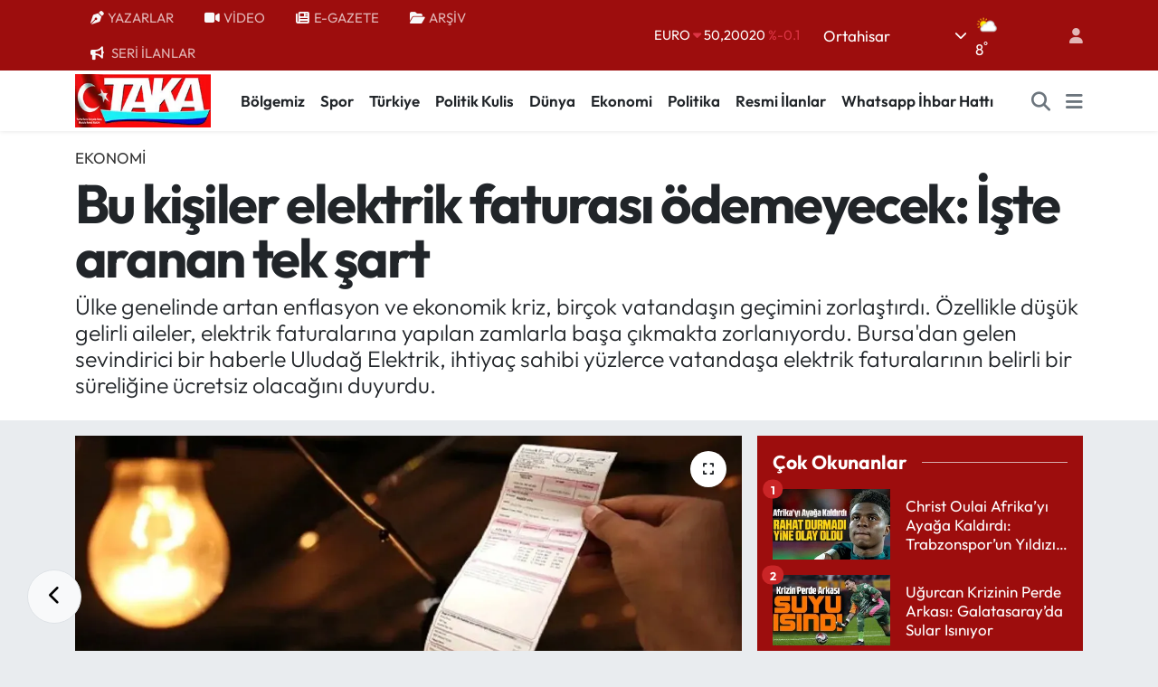

--- FILE ---
content_type: text/html; charset=UTF-8
request_url: https://www.takagazete.com.tr/bu-kisiler-elektrik-faturasi-odemeyecek-iste-aranan-tek-sart
body_size: 24700
content:
<!DOCTYPE html>
<html lang="tr" data-theme="flow">
<head>
<link rel="dns-prefetch" href="//www.takagazete.com.tr">
<link rel="dns-prefetch" href="//takagazetecomtr.teimg.com">
<link rel="dns-prefetch" href="//static.tebilisim.com">
<link rel="dns-prefetch" href="//schema.org","@type":"NewsMediaOrganization","url":"www.takagazete.com.tr","name":"takagazetesi","logo":"takagazetecomtr.teimg.com">
<link rel="dns-prefetch" href="//cdn.p.analitik.bik.gov.tr">
<link rel="dns-prefetch" href="//www.googletagmanager.com">
<link rel="dns-prefetch" href="//static.ads-twitter.com">
<link rel="dns-prefetch" href="//cdn.onesignal.com">
<link rel="dns-prefetch" href="//pagead2.googlesyndication.com">
<link rel="dns-prefetch" href="//yandex.ru">
<link rel="dns-prefetch" href="//cdn2.bildirt.com">
<link rel="dns-prefetch" href="//mc.yandex.ru">
<link rel="dns-prefetch" href="//wa.me">
<link rel="dns-prefetch" href="//www.facebook.com">
<link rel="dns-prefetch" href="//www.twitter.com">
<link rel="dns-prefetch" href="//www.instagram.com">
<link rel="dns-prefetch" href="//www.youtube.com">
<link rel="dns-prefetch" href="//api.whatsapp.com">
<link rel="dns-prefetch" href="//x.com">
<link rel="dns-prefetch" href="//www.linkedin.com">
<link rel="dns-prefetch" href="//pinterest.com">
<link rel="dns-prefetch" href="//t.me">
<link rel="dns-prefetch" href="//apps.apple.com">
<link rel="dns-prefetch" href="//play.google.com">
<link rel="dns-prefetch" href="//tebilisim.com">
<link rel="dns-prefetch" href="//facebook.com">
<link rel="dns-prefetch" href="//twitter.com">

    <meta charset="utf-8">
<title>Bu kişiler elektrik faturası ödemeyecek: İşte aranan tek şart - Taka Gazete - Trabzon Haber - Karadeniz Haber</title>
<meta name="description" content="Ülke genelinde artan enflasyon ve ekonomik kriz, birçok vatandaşın geçimini zorlaştırdı. Özellikle düşük gelirli aileler, elektrik faturalarına yapılan zamlarla başa çıkmakta zorlanıyordu. Bursa&#039;dan gelen sevindirici bir haberle Uludağ Elektrik, ihtiyaç sahibi yüzlerce vatandaşa elektrik faturalarının belirli bir süreliğine ücretsiz olacağını duyurdu.">
<meta name="keywords" content="elektrik, Fatura, Yardım, Destek">
<link rel="canonical" href="https://www.takagazete.com.tr/bu-kisiler-elektrik-faturasi-odemeyecek-iste-aranan-tek-sart">
<meta name="viewport" content="width=device-width,initial-scale=1">
<meta name="X-UA-Compatible" content="IE=edge">
<meta name="robots" content="max-image-preview:large">
<meta name="theme-color" content="#9d0d0d">
<meta name="title" content="Bu kişiler elektrik faturası ödemeyecek: İşte aranan tek şart">
<meta name="articleSection" content="news">
<meta name="datePublished" content="2024-07-04T19:00:00+03:00">
<meta name="dateModified" content="2024-07-04T19:00:00+03:00">
<meta name="articleAuthor" content="HABER MERKEZİ">
<meta name="author" content="HABER MERKEZİ">
<link rel="amphtml" href="https://www.takagazete.com.tr/bu-kisiler-elektrik-faturasi-odemeyecek-iste-aranan-tek-sart/amp">
<meta property="og:site_name" content="Taka Gazete - Trabzon Haber - Karadeniz Haber">
<meta property="og:title" content="Bu kişiler elektrik faturası ödemeyecek: İşte aranan tek şart">
<meta property="og:description" content="Ülke genelinde artan enflasyon ve ekonomik kriz, birçok vatandaşın geçimini zorlaştırdı. Özellikle düşük gelirli aileler, elektrik faturalarına yapılan zamlarla başa çıkmakta zorlanıyordu. Bursa&#039;dan gelen sevindirici bir haberle Uludağ Elektrik, ihtiyaç sahibi yüzlerce vatandaşa elektrik faturalarının belirli bir süreliğine ücretsiz olacağını duyurdu.">
<meta property="og:url" content="https://www.takagazete.com.tr/bu-kisiler-elektrik-faturasi-odemeyecek-iste-aranan-tek-sart">
<meta property="og:image" content="https://takagazetecomtr.teimg.com/takagazete-com-tr/uploads/2024/07/elektrikzam.webp">
<meta property="og:type" content="article">
<meta property="og:article:published_time" content="2024-07-04T19:00:00+03:00">
<meta property="og:article:modified_time" content="2024-07-04T19:00:00+03:00">
<meta name="twitter:card" content="summary_large_image">
<meta name="twitter:site" content="@@TakaGazetesi">
<meta name="twitter:title" content="Bu kişiler elektrik faturası ödemeyecek: İşte aranan tek şart">
<meta name="twitter:description" content="Ülke genelinde artan enflasyon ve ekonomik kriz, birçok vatandaşın geçimini zorlaştırdı. Özellikle düşük gelirli aileler, elektrik faturalarına yapılan zamlarla başa çıkmakta zorlanıyordu. Bursa&#039;dan gelen sevindirici bir haberle Uludağ Elektrik, ihtiyaç sahibi yüzlerce vatandaşa elektrik faturalarının belirli bir süreliğine ücretsiz olacağını duyurdu.">
<meta name="twitter:image" content="https://takagazetecomtr.teimg.com/takagazete-com-tr/uploads/2024/07/elektrikzam.webp">
<meta name="twitter:url" content="https://www.takagazete.com.tr/bu-kisiler-elektrik-faturasi-odemeyecek-iste-aranan-tek-sart">
<link rel="shortcut icon" type="image/x-icon" href="https://takagazetecomtr.teimg.com/takagazete-com-tr/uploads/2023/06/fav1.jpeg">
<link rel="manifest" href="https://www.takagazete.com.tr/manifest.json?v=6.6.4" />
<link rel="preload" href="https://static.tebilisim.com/flow/assets/css/font-awesome/fa-solid-900.woff2" as="font" type="font/woff2" crossorigin />
<link rel="preload" href="https://static.tebilisim.com/flow/assets/css/font-awesome/fa-brands-400.woff2" as="font" type="font/woff2" crossorigin />
<link rel="preload" href="https://static.tebilisim.com/flow/assets/css/weather-icons/font/weathericons-regular-webfont.woff2" as="font" type="font/woff2" crossorigin />
<link rel="preload" href="https://static.tebilisim.com/flow/vendor/te/fonts/outfit/outfit.woff2" as="font" type="font/woff2" crossorigin />


<link rel="preload" as="style" href="https://static.tebilisim.com/flow/vendor/te/fonts/outfit.css?v=6.6.4">
<link rel="stylesheet" href="https://static.tebilisim.com/flow/vendor/te/fonts/outfit.css?v=6.6.4">

<style>:root {
        --te-link-color: #333;
        --te-link-hover-color: #000;
        --te-font: "Outfit";
        --te-secondary-font: "Outfit";
        --te-h1-font-size: 60px;
        --te-color: #9d0d0d;
        --te-hover-color: #9d0d0d;
        --mm-ocd-width: 85%!important; /*  Mobil Menü Genişliği */
        --swiper-theme-color: var(--te-color)!important;
        --header-13-color: #ffc107;
    }</style><link rel="preload" as="style" href="https://static.tebilisim.com/flow/assets/vendor/bootstrap/css/bootstrap.min.css?v=6.6.4">
<link rel="stylesheet" href="https://static.tebilisim.com/flow/assets/vendor/bootstrap/css/bootstrap.min.css?v=6.6.4">
<link rel="preload" as="style" href="https://static.tebilisim.com/flow/assets/css/app6.6.4.min.css">
<link rel="stylesheet" href="https://static.tebilisim.com/flow/assets/css/app6.6.4.min.css">



<script type="application/ld+json">{"@context":"https:\/\/schema.org","@type":"WebSite","url":"https:\/\/www.takagazete.com.tr","potentialAction":{"@type":"SearchAction","target":"https:\/\/www.takagazete.com.tr\/arama?q={query}","query-input":"required name=query"}}</script>

<script type="application/ld+json">{"@context":"https://schema.org","@type":"NewsMediaOrganization","url":"https://www.takagazete.com.tr","name":"takagazetesi","logo":"https://takagazetecomtr.teimg.com/takagazete-com-tr/images/banner/site_logo.jpg","sameAs":["https://www.facebook.com/@takagazetesi","https://www.twitter.com/@TakaGazetesi","https://www.youtube.com/@takagazete61","https://www.instagram.com/taka.gazetesi"]}</script>

<script type="application/ld+json">{"@context":"https:\/\/schema.org","@graph":[{"@type":"SiteNavigationElement","name":"Ana Sayfa","url":"https:\/\/www.takagazete.com.tr","@id":"https:\/\/www.takagazete.com.tr"},{"@type":"SiteNavigationElement","name":"Man\u015fet","url":"https:\/\/www.takagazete.com.tr\/manset","@id":"https:\/\/www.takagazete.com.tr\/manset"},{"@type":"SiteNavigationElement","name":"T\u00fcrkiye","url":"https:\/\/www.takagazete.com.tr\/turkiye","@id":"https:\/\/www.takagazete.com.tr\/turkiye"},{"@type":"SiteNavigationElement","name":"B\u00f6lgemiz","url":"https:\/\/www.takagazete.com.tr\/bolgemiz","@id":"https:\/\/www.takagazete.com.tr\/bolgemiz"},{"@type":"SiteNavigationElement","name":"Spor","url":"https:\/\/www.takagazete.com.tr\/spor","@id":"https:\/\/www.takagazete.com.tr\/spor"},{"@type":"SiteNavigationElement","name":"D\u00fcnya","url":"https:\/\/www.takagazete.com.tr\/dunya","@id":"https:\/\/www.takagazete.com.tr\/dunya"},{"@type":"SiteNavigationElement","name":"R\u00f6portaj","url":"https:\/\/www.takagazete.com.tr\/roportaj","@id":"https:\/\/www.takagazete.com.tr\/roportaj"},{"@type":"SiteNavigationElement","name":"K\u00fclt\u00fcr\/Sanat","url":"https:\/\/www.takagazete.com.tr\/kultursanat","@id":"https:\/\/www.takagazete.com.tr\/kultursanat"},{"@type":"SiteNavigationElement","name":"Magazin","url":"https:\/\/www.takagazete.com.tr\/magazin","@id":"https:\/\/www.takagazete.com.tr\/magazin"},{"@type":"SiteNavigationElement","name":"K\u00f6\u015fe Yaz\u0131lar\u0131","url":"https:\/\/www.takagazete.com.tr\/kose-yazilari","@id":"https:\/\/www.takagazete.com.tr\/kose-yazilari"},{"@type":"SiteNavigationElement","name":"Politika","url":"https:\/\/www.takagazete.com.tr\/politika","@id":"https:\/\/www.takagazete.com.tr\/politika"},{"@type":"SiteNavigationElement","name":"Taka'dan Mektup","url":"https:\/\/www.takagazete.com.tr\/takadan-mektup","@id":"https:\/\/www.takagazete.com.tr\/takadan-mektup"},{"@type":"SiteNavigationElement","name":"Spor Yaz\u0131lar\u0131","url":"https:\/\/www.takagazete.com.tr\/spor-yazilari","@id":"https:\/\/www.takagazete.com.tr\/spor-yazilari"},{"@type":"SiteNavigationElement","name":"Karikat\u00fcr Galeri","url":"https:\/\/www.takagazete.com.tr\/karikatur-galeri","@id":"https:\/\/www.takagazete.com.tr\/karikatur-galeri"},{"@type":"SiteNavigationElement","name":"Video Galeri","url":"https:\/\/www.takagazete.com.tr\/video-galeri","@id":"https:\/\/www.takagazete.com.tr\/video-galeri"},{"@type":"SiteNavigationElement","name":"BIK","url":"https:\/\/www.takagazete.com.tr\/bik","@id":"https:\/\/www.takagazete.com.tr\/bik"},{"@type":"SiteNavigationElement","name":"Politik Kulis","url":"https:\/\/www.takagazete.com.tr\/politik-kulis","@id":"https:\/\/www.takagazete.com.tr\/politik-kulis"},{"@type":"SiteNavigationElement","name":"Mektup Galeri","url":"https:\/\/www.takagazete.com.tr\/mektup-galeri","@id":"https:\/\/www.takagazete.com.tr\/mektup-galeri"},{"@type":"SiteNavigationElement","name":"ASTROLOJ\u0130","url":"https:\/\/www.takagazete.com.tr\/astroloji","@id":"https:\/\/www.takagazete.com.tr\/astroloji"},{"@type":"SiteNavigationElement","name":"Resmi \u0130lanlar","url":"https:\/\/www.takagazete.com.tr\/resmi-ilanlar","@id":"https:\/\/www.takagazete.com.tr\/resmi-ilanlar"},{"@type":"SiteNavigationElement","name":"Turizm","url":"https:\/\/www.takagazete.com.tr\/turizm","@id":"https:\/\/www.takagazete.com.tr\/turizm"},{"@type":"SiteNavigationElement","name":"Sa\u011fl\u0131k","url":"https:\/\/www.takagazete.com.tr\/saglik","@id":"https:\/\/www.takagazete.com.tr\/saglik"},{"@type":"SiteNavigationElement","name":"Ekonomi","url":"https:\/\/www.takagazete.com.tr\/ekonomi","@id":"https:\/\/www.takagazete.com.tr\/ekonomi"},{"@type":"SiteNavigationElement","name":"Teknoloji","url":"https:\/\/www.takagazete.com.tr\/teknoloji","@id":"https:\/\/www.takagazete.com.tr\/teknoloji"},{"@type":"SiteNavigationElement","name":"TV & Sinema","url":"https:\/\/www.takagazete.com.tr\/tv-sinema","@id":"https:\/\/www.takagazete.com.tr\/tv-sinema"},{"@type":"SiteNavigationElement","name":"E\u011fitim","url":"https:\/\/www.takagazete.com.tr\/egitim","@id":"https:\/\/www.takagazete.com.tr\/egitim"},{"@type":"SiteNavigationElement","name":"Asayi\u015f","url":"https:\/\/www.takagazete.com.tr\/asayis","@id":"https:\/\/www.takagazete.com.tr\/asayis"},{"@type":"SiteNavigationElement","name":"Hayat & Ya\u015fam","url":"https:\/\/www.takagazete.com.tr\/hayat-yasam","@id":"https:\/\/www.takagazete.com.tr\/hayat-yasam"},{"@type":"SiteNavigationElement","name":"Genel","url":"https:\/\/www.takagazete.com.tr\/genel","@id":"https:\/\/www.takagazete.com.tr\/genel"},{"@type":"SiteNavigationElement","name":"Samsun","url":"https:\/\/www.takagazete.com.tr\/samsun","@id":"https:\/\/www.takagazete.com.tr\/samsun"},{"@type":"SiteNavigationElement","name":"Ordu","url":"https:\/\/www.takagazete.com.tr\/ordu","@id":"https:\/\/www.takagazete.com.tr\/ordu"},{"@type":"SiteNavigationElement","name":"G\u00fcvenlik","url":"https:\/\/www.takagazete.com.tr\/guvenlik","@id":"https:\/\/www.takagazete.com.tr\/guvenlik"},{"@type":"SiteNavigationElement","name":"Zonguldak","url":"https:\/\/www.takagazete.com.tr\/zonguldak","@id":"https:\/\/www.takagazete.com.tr\/zonguldak"},{"@type":"SiteNavigationElement","name":"G\u00fcm\u00fc\u015fhane","url":"https:\/\/www.takagazete.com.tr\/gumushane","@id":"https:\/\/www.takagazete.com.tr\/gumushane"},{"@type":"SiteNavigationElement","name":"Bayburt","url":"https:\/\/www.takagazete.com.tr\/bayburt","@id":"https:\/\/www.takagazete.com.tr\/bayburt"},{"@type":"SiteNavigationElement","name":"Giresun","url":"https:\/\/www.takagazete.com.tr\/giresun","@id":"https:\/\/www.takagazete.com.tr\/giresun"},{"@type":"SiteNavigationElement","name":"\u00c7evre","url":"https:\/\/www.takagazete.com.tr\/cevre","@id":"https:\/\/www.takagazete.com.tr\/cevre"},{"@type":"SiteNavigationElement","name":"Sivas","url":"https:\/\/www.takagazete.com.tr\/sivas","@id":"https:\/\/www.takagazete.com.tr\/sivas"},{"@type":"SiteNavigationElement","name":"Bilim ve teknoloji","url":"https:\/\/www.takagazete.com.tr\/bilim-ve-teknoloji","@id":"https:\/\/www.takagazete.com.tr\/bilim-ve-teknoloji"},{"@type":"SiteNavigationElement","name":"Haberde insan","url":"https:\/\/www.takagazete.com.tr\/haberde-insan","@id":"https:\/\/www.takagazete.com.tr\/haberde-insan"},{"@type":"SiteNavigationElement","name":"Artvin","url":"https:\/\/www.takagazete.com.tr\/artvin","@id":"https:\/\/www.takagazete.com.tr\/artvin"},{"@type":"SiteNavigationElement","name":"Wash\u0131ngton","url":"https:\/\/www.takagazete.com.tr\/washington","@id":"https:\/\/www.takagazete.com.tr\/washington"},{"@type":"SiteNavigationElement","name":"Moskova","url":"https:\/\/www.takagazete.com.tr\/moskova","@id":"https:\/\/www.takagazete.com.tr\/moskova"},{"@type":"SiteNavigationElement","name":"Rize","url":"https:\/\/www.takagazete.com.tr\/rize","@id":"https:\/\/www.takagazete.com.tr\/rize"},{"@type":"SiteNavigationElement","name":"\u0130stanbul","url":"https:\/\/www.takagazete.com.tr\/istanbul","@id":"https:\/\/www.takagazete.com.tr\/istanbul"},{"@type":"SiteNavigationElement","name":"Erzincan","url":"https:\/\/www.takagazete.com.tr\/erzincan","@id":"https:\/\/www.takagazete.com.tr\/erzincan"},{"@type":"SiteNavigationElement","name":"Gaziantep","url":"https:\/\/www.takagazete.com.tr\/gaziantep","@id":"https:\/\/www.takagazete.com.tr\/gaziantep"},{"@type":"SiteNavigationElement","name":"Riyad","url":"https:\/\/www.takagazete.com.tr\/riyad","@id":"https:\/\/www.takagazete.com.tr\/riyad"},{"@type":"SiteNavigationElement","name":"Paris","url":"https:\/\/www.takagazete.com.tr\/paris","@id":"https:\/\/www.takagazete.com.tr\/paris"},{"@type":"SiteNavigationElement","name":"Montev\u0131deo","url":"https:\/\/www.takagazete.com.tr\/montevideo","@id":"https:\/\/www.takagazete.com.tr\/montevideo"},{"@type":"SiteNavigationElement","name":"Gazze","url":"https:\/\/www.takagazete.com.tr\/gazze","@id":"https:\/\/www.takagazete.com.tr\/gazze"},{"@type":"SiteNavigationElement","name":"Van","url":"https:\/\/www.takagazete.com.tr\/van","@id":"https:\/\/www.takagazete.com.tr\/van"},{"@type":"SiteNavigationElement","name":"Osmaniye","url":"https:\/\/www.takagazete.com.tr\/osmaniye","@id":"https:\/\/www.takagazete.com.tr\/osmaniye"},{"@type":"SiteNavigationElement","name":"Yozgat","url":"https:\/\/www.takagazete.com.tr\/yozgat","@id":"https:\/\/www.takagazete.com.tr\/yozgat"},{"@type":"SiteNavigationElement","name":"G\u00fcndem","url":"https:\/\/www.takagazete.com.tr\/gundem","@id":"https:\/\/www.takagazete.com.tr\/gundem"},{"@type":"SiteNavigationElement","name":"Erzurum","url":"https:\/\/www.takagazete.com.tr\/erzurum","@id":"https:\/\/www.takagazete.com.tr\/erzurum"},{"@type":"SiteNavigationElement","name":"K\u00fclt\u00fcr sanat","url":"https:\/\/www.takagazete.com.tr\/kultur-sanat","@id":"https:\/\/www.takagazete.com.tr\/kultur-sanat"},{"@type":"SiteNavigationElement","name":"Bolu","url":"https:\/\/www.takagazete.com.tr\/bolu","@id":"https:\/\/www.takagazete.com.tr\/bolu"},{"@type":"SiteNavigationElement","name":"Kayseri","url":"https:\/\/www.takagazete.com.tr\/kayseri","@id":"https:\/\/www.takagazete.com.tr\/kayseri"},{"@type":"SiteNavigationElement","name":"Mu\u011fla","url":"https:\/\/www.takagazete.com.tr\/mugla","@id":"https:\/\/www.takagazete.com.tr\/mugla"},{"@type":"SiteNavigationElement","name":"Eski\u015fehir","url":"https:\/\/www.takagazete.com.tr\/eskisehir","@id":"https:\/\/www.takagazete.com.tr\/eskisehir"},{"@type":"SiteNavigationElement","name":"Missouri","url":"https:\/\/www.takagazete.com.tr\/missouri","@id":"https:\/\/www.takagazete.com.tr\/missouri"},{"@type":"SiteNavigationElement","name":"Sakarya","url":"https:\/\/www.takagazete.com.tr\/sakarya","@id":"https:\/\/www.takagazete.com.tr\/sakarya"},{"@type":"SiteNavigationElement","name":"Ayd\u0131n","url":"https:\/\/www.takagazete.com.tr\/aydin","@id":"https:\/\/www.takagazete.com.tr\/aydin"},{"@type":"SiteNavigationElement","name":"D\u0131\u015f haberler","url":"https:\/\/www.takagazete.com.tr\/dis-haberler","@id":"https:\/\/www.takagazete.com.tr\/dis-haberler"},{"@type":"SiteNavigationElement","name":"\u015e\u0131rnak","url":"https:\/\/www.takagazete.com.tr\/sirnak","@id":"https:\/\/www.takagazete.com.tr\/sirnak"},{"@type":"SiteNavigationElement","name":"Diyarbak\u0131r","url":"https:\/\/www.takagazete.com.tr\/diyarbakir","@id":"https:\/\/www.takagazete.com.tr\/diyarbakir"},{"@type":"SiteNavigationElement","name":"Bal\u0131kesir","url":"https:\/\/www.takagazete.com.tr\/balikesir","@id":"https:\/\/www.takagazete.com.tr\/balikesir"},{"@type":"SiteNavigationElement","name":"Elaz\u0131\u011f","url":"https:\/\/www.takagazete.com.tr\/elazig","@id":"https:\/\/www.takagazete.com.tr\/elazig"},{"@type":"SiteNavigationElement","name":"Bursa","url":"https:\/\/www.takagazete.com.tr\/bursa","@id":"https:\/\/www.takagazete.com.tr\/bursa"},{"@type":"SiteNavigationElement","name":"Jakarta","url":"https:\/\/www.takagazete.com.tr\/jakarta","@id":"https:\/\/www.takagazete.com.tr\/jakarta"},{"@type":"SiteNavigationElement","name":"Var\u015fova","url":"https:\/\/www.takagazete.com.tr\/varsova","@id":"https:\/\/www.takagazete.com.tr\/varsova"},{"@type":"SiteNavigationElement","name":"New york","url":"https:\/\/www.takagazete.com.tr\/new-york","@id":"https:\/\/www.takagazete.com.tr\/new-york"},{"@type":"SiteNavigationElement","name":"Massachusetts","url":"https:\/\/www.takagazete.com.tr\/massachusetts","@id":"https:\/\/www.takagazete.com.tr\/massachusetts"},{"@type":"SiteNavigationElement","name":"Taipei","url":"https:\/\/www.takagazete.com.tr\/taipei","@id":"https:\/\/www.takagazete.com.tr\/taipei"},{"@type":"SiteNavigationElement","name":"Tahran","url":"https:\/\/www.takagazete.com.tr\/tahran","@id":"https:\/\/www.takagazete.com.tr\/tahran"},{"@type":"SiteNavigationElement","name":"Belgrad","url":"https:\/\/www.takagazete.com.tr\/belgrad","@id":"https:\/\/www.takagazete.com.tr\/belgrad"},{"@type":"SiteNavigationElement","name":"Budape\u015fte","url":"https:\/\/www.takagazete.com.tr\/budapeste","@id":"https:\/\/www.takagazete.com.tr\/budapeste"},{"@type":"SiteNavigationElement","name":"Tel aviv","url":"https:\/\/www.takagazete.com.tr\/tel-aviv","@id":"https:\/\/www.takagazete.com.tr\/tel-aviv"},{"@type":"SiteNavigationElement","name":"Sidney","url":"https:\/\/www.takagazete.com.tr\/sidney","@id":"https:\/\/www.takagazete.com.tr\/sidney"},{"@type":"SiteNavigationElement","name":"Berlin","url":"https:\/\/www.takagazete.com.tr\/berlin","@id":"https:\/\/www.takagazete.com.tr\/berlin"},{"@type":"SiteNavigationElement","name":"Pekin","url":"https:\/\/www.takagazete.com.tr\/pekin","@id":"https:\/\/www.takagazete.com.tr\/pekin"},{"@type":"SiteNavigationElement","name":"Z\u00fcrih","url":"https:\/\/www.takagazete.com.tr\/zurih","@id":"https:\/\/www.takagazete.com.tr\/zurih"},{"@type":"SiteNavigationElement","name":"Madrid","url":"https:\/\/www.takagazete.com.tr\/madrid","@id":"https:\/\/www.takagazete.com.tr\/madrid"},{"@type":"SiteNavigationElement","name":"Trabzon","url":"https:\/\/www.takagazete.com.tr\/trabzon-3","@id":"https:\/\/www.takagazete.com.tr\/trabzon-3"},{"@type":"SiteNavigationElement","name":"Trabzon","url":"https:\/\/www.takagazete.com.tr\/trabzon-4","@id":"https:\/\/www.takagazete.com.tr\/trabzon-4"},{"@type":"SiteNavigationElement","name":"Trabzon","url":"https:\/\/www.takagazete.com.tr\/trabzon-5","@id":"https:\/\/www.takagazete.com.tr\/trabzon-5"},{"@type":"SiteNavigationElement","name":"Lefko\u015fa","url":"https:\/\/www.takagazete.com.tr\/lefkosa","@id":"https:\/\/www.takagazete.com.tr\/lefkosa"},{"@type":"SiteNavigationElement","name":"Ch\u0131cago","url":"https:\/\/www.takagazete.com.tr\/chicago","@id":"https:\/\/www.takagazete.com.tr\/chicago"},{"@type":"SiteNavigationElement","name":"La\u00e7\u0131n","url":"https:\/\/www.takagazete.com.tr\/lacin","@id":"https:\/\/www.takagazete.com.tr\/lacin"},{"@type":"SiteNavigationElement","name":"Hamburg","url":"https:\/\/www.takagazete.com.tr\/hamburg","@id":"https:\/\/www.takagazete.com.tr\/hamburg"},{"@type":"SiteNavigationElement","name":"Mekke","url":"https:\/\/www.takagazete.com.tr\/mekke-1","@id":"https:\/\/www.takagazete.com.tr\/mekke-1"},{"@type":"SiteNavigationElement","name":"\u015eam","url":"https:\/\/www.takagazete.com.tr\/sam","@id":"https:\/\/www.takagazete.com.tr\/sam"},{"@type":"SiteNavigationElement","name":"Singapur","url":"https:\/\/www.takagazete.com.tr\/singapur","@id":"https:\/\/www.takagazete.com.tr\/singapur"},{"@type":"SiteNavigationElement","name":"Kiev","url":"https:\/\/www.takagazete.com.tr\/kiev","@id":"https:\/\/www.takagazete.com.tr\/kiev"},{"@type":"SiteNavigationElement","name":"Roma","url":"https:\/\/www.takagazete.com.tr\/roma","@id":"https:\/\/www.takagazete.com.tr\/roma"},{"@type":"SiteNavigationElement","name":"Colorado","url":"https:\/\/www.takagazete.com.tr\/colorado","@id":"https:\/\/www.takagazete.com.tr\/colorado"},{"@type":"SiteNavigationElement","name":"Mekke","url":"https:\/\/www.takagazete.com.tr\/mekke-2","@id":"https:\/\/www.takagazete.com.tr\/mekke-2"},{"@type":"SiteNavigationElement","name":"Trabzon","url":"https:\/\/www.takagazete.com.tr\/trabzon-6","@id":"https:\/\/www.takagazete.com.tr\/trabzon-6"},{"@type":"SiteNavigationElement","name":"Trabzon","url":"https:\/\/www.takagazete.com.tr\/trabzon-7","@id":"https:\/\/www.takagazete.com.tr\/trabzon-7"},{"@type":"SiteNavigationElement","name":"K\u0131r\u0131m","url":"https:\/\/www.takagazete.com.tr\/kirim","@id":"https:\/\/www.takagazete.com.tr\/kirim"},{"@type":"SiteNavigationElement","name":"Mekke","url":"https:\/\/www.takagazete.com.tr\/mekke-3","@id":"https:\/\/www.takagazete.com.tr\/mekke-3"},{"@type":"SiteNavigationElement","name":"Bangkok","url":"https:\/\/www.takagazete.com.tr\/bangkok","@id":"https:\/\/www.takagazete.com.tr\/bangkok"},{"@type":"SiteNavigationElement","name":"Seul","url":"https:\/\/www.takagazete.com.tr\/seul","@id":"https:\/\/www.takagazete.com.tr\/seul"},{"@type":"SiteNavigationElement","name":"Bogota","url":"https:\/\/www.takagazete.com.tr\/bogota","@id":"https:\/\/www.takagazete.com.tr\/bogota"},{"@type":"SiteNavigationElement","name":"Londra","url":"https:\/\/www.takagazete.com.tr\/londra","@id":"https:\/\/www.takagazete.com.tr\/londra"},{"@type":"SiteNavigationElement","name":"Trabzon","url":"https:\/\/www.takagazete.com.tr\/trabzon-8","@id":"https:\/\/www.takagazete.com.tr\/trabzon-8"},{"@type":"SiteNavigationElement","name":"Trabzon","url":"https:\/\/www.takagazete.com.tr\/trabzon-9","@id":"https:\/\/www.takagazete.com.tr\/trabzon-9"},{"@type":"SiteNavigationElement","name":"Medine","url":"https:\/\/www.takagazete.com.tr\/medine","@id":"https:\/\/www.takagazete.com.tr\/medine"},{"@type":"SiteNavigationElement","name":"\u0130sfahan","url":"https:\/\/www.takagazete.com.tr\/isfahan","@id":"https:\/\/www.takagazete.com.tr\/isfahan"},{"@type":"SiteNavigationElement","name":"\u015eu\u015fa","url":"https:\/\/www.takagazete.com.tr\/susa","@id":"https:\/\/www.takagazete.com.tr\/susa"},{"@type":"SiteNavigationElement","name":"Trabzon","url":"https:\/\/www.takagazete.com.tr\/trabzon-10","@id":"https:\/\/www.takagazete.com.tr\/trabzon-10"},{"@type":"SiteNavigationElement","name":"Trabzon","url":"https:\/\/www.takagazete.com.tr\/trabzon-11","@id":"https:\/\/www.takagazete.com.tr\/trabzon-11"},{"@type":"SiteNavigationElement","name":"Trabzon","url":"https:\/\/www.takagazete.com.tr\/trabzon-12","@id":"https:\/\/www.takagazete.com.tr\/trabzon-12"},{"@type":"SiteNavigationElement","name":"Trabzon","url":"https:\/\/www.takagazete.com.tr\/trabzon-13","@id":"https:\/\/www.takagazete.com.tr\/trabzon-13"},{"@type":"SiteNavigationElement","name":"Strasbourg","url":"https:\/\/www.takagazete.com.tr\/strasbourg","@id":"https:\/\/www.takagazete.com.tr\/strasbourg"},{"@type":"SiteNavigationElement","name":"Trabzon","url":"https:\/\/www.takagazete.com.tr\/trabzon-14","@id":"https:\/\/www.takagazete.com.tr\/trabzon-14"},{"@type":"SiteNavigationElement","name":"\u00c7anakkale","url":"https:\/\/www.takagazete.com.tr\/canakkale","@id":"https:\/\/www.takagazete.com.tr\/canakkale"},{"@type":"SiteNavigationElement","name":"Karab\u00fck","url":"https:\/\/www.takagazete.com.tr\/karabuk","@id":"https:\/\/www.takagazete.com.tr\/karabuk"},{"@type":"SiteNavigationElement","name":"Hakkari","url":"https:\/\/www.takagazete.com.tr\/hakkari","@id":"https:\/\/www.takagazete.com.tr\/hakkari"},{"@type":"SiteNavigationElement","name":"Abu dabi","url":"https:\/\/www.takagazete.com.tr\/abu-dabi","@id":"https:\/\/www.takagazete.com.tr\/abu-dabi"},{"@type":"SiteNavigationElement","name":"Trabzon","url":"https:\/\/www.takagazete.com.tr\/trabzon-15","@id":"https:\/\/www.takagazete.com.tr\/trabzon-15"},{"@type":"SiteNavigationElement","name":"Trabzon","url":"https:\/\/www.takagazete.com.tr\/trabzon-16","@id":"https:\/\/www.takagazete.com.tr\/trabzon-16"},{"@type":"SiteNavigationElement","name":"Bak\u00fc","url":"https:\/\/www.takagazete.com.tr\/baku","@id":"https:\/\/www.takagazete.com.tr\/baku"},{"@type":"SiteNavigationElement","name":"Lazkiye","url":"https:\/\/www.takagazete.com.tr\/lazkiye","@id":"https:\/\/www.takagazete.com.tr\/lazkiye"},{"@type":"SiteNavigationElement","name":"Erbil","url":"https:\/\/www.takagazete.com.tr\/erbil","@id":"https:\/\/www.takagazete.com.tr\/erbil"},{"@type":"SiteNavigationElement","name":"Trabzon","url":"https:\/\/www.takagazete.com.tr\/trabzon-17","@id":"https:\/\/www.takagazete.com.tr\/trabzon-17"},{"@type":"SiteNavigationElement","name":"Trabzon","url":"https:\/\/www.takagazete.com.tr\/trabzon-18","@id":"https:\/\/www.takagazete.com.tr\/trabzon-18"},{"@type":"SiteNavigationElement","name":"15 TEMMUZ","url":"https:\/\/www.takagazete.com.tr\/15-temmuz-1","@id":"https:\/\/www.takagazete.com.tr\/15-temmuz-1"},{"@type":"SiteNavigationElement","name":"S\u00fcveyda","url":"https:\/\/www.takagazete.com.tr\/suveyda","@id":"https:\/\/www.takagazete.com.tr\/suveyda"},{"@type":"SiteNavigationElement","name":"Adana","url":"https:\/\/www.takagazete.com.tr\/adana-1","@id":"https:\/\/www.takagazete.com.tr\/adana-1"},{"@type":"SiteNavigationElement","name":"Trabzon","url":"https:\/\/www.takagazete.com.tr\/trabzon-19","@id":"https:\/\/www.takagazete.com.tr\/trabzon-19"},{"@type":"SiteNavigationElement","name":"Trabzon","url":"https:\/\/www.takagazete.com.tr\/trabzon-20","@id":"https:\/\/www.takagazete.com.tr\/trabzon-20"},{"@type":"SiteNavigationElement","name":"Trabzon","url":"https:\/\/www.takagazete.com.tr\/trabzon-21","@id":"https:\/\/www.takagazete.com.tr\/trabzon-21"},{"@type":"SiteNavigationElement","name":"Mersin","url":"https:\/\/www.takagazete.com.tr\/mersin","@id":"https:\/\/www.takagazete.com.tr\/mersin"},{"@type":"SiteNavigationElement","name":"Trabzon","url":"https:\/\/www.takagazete.com.tr\/trabzon-22","@id":"https:\/\/www.takagazete.com.tr\/trabzon-22"},{"@type":"SiteNavigationElement","name":"K\u00fcnye","url":"https:\/\/www.takagazete.com.tr\/kunye","@id":"https:\/\/www.takagazete.com.tr\/kunye"},{"@type":"SiteNavigationElement","name":"Gizlilik Politikas\u0131","url":"https:\/\/www.takagazete.com.tr\/gizlilik-politikasi","@id":"https:\/\/www.takagazete.com.tr\/gizlilik-politikasi"},{"@type":"SiteNavigationElement","name":"\u0130leti\u015fim","url":"https:\/\/www.takagazete.com.tr\/iletisim","@id":"https:\/\/www.takagazete.com.tr\/iletisim"},{"@type":"SiteNavigationElement","name":"Gizlilik S\u00f6zle\u015fmesi","url":"https:\/\/www.takagazete.com.tr\/gizlilik-sozlesmesi","@id":"https:\/\/www.takagazete.com.tr\/gizlilik-sozlesmesi"},{"@type":"SiteNavigationElement","name":"Yazarlar","url":"https:\/\/www.takagazete.com.tr\/yazarlar","@id":"https:\/\/www.takagazete.com.tr\/yazarlar"},{"@type":"SiteNavigationElement","name":"Foto Galeri","url":"https:\/\/www.takagazete.com.tr\/foto-galeri","@id":"https:\/\/www.takagazete.com.tr\/foto-galeri"},{"@type":"SiteNavigationElement","name":"Video Galeri","url":"https:\/\/www.takagazete.com.tr\/video","@id":"https:\/\/www.takagazete.com.tr\/video"},{"@type":"SiteNavigationElement","name":"Biyografiler","url":"https:\/\/www.takagazete.com.tr\/biyografi","@id":"https:\/\/www.takagazete.com.tr\/biyografi"},{"@type":"SiteNavigationElement","name":"Firma Rehberi","url":"https:\/\/www.takagazete.com.tr\/rehber","@id":"https:\/\/www.takagazete.com.tr\/rehber"},{"@type":"SiteNavigationElement","name":"Seri \u0130lanlar","url":"https:\/\/www.takagazete.com.tr\/ilan","@id":"https:\/\/www.takagazete.com.tr\/ilan"},{"@type":"SiteNavigationElement","name":"Vefatlar","url":"https:\/\/www.takagazete.com.tr\/vefat","@id":"https:\/\/www.takagazete.com.tr\/vefat"},{"@type":"SiteNavigationElement","name":"R\u00f6portajlar","url":"https:\/\/www.takagazete.com.tr\/roportaj","@id":"https:\/\/www.takagazete.com.tr\/roportaj"},{"@type":"SiteNavigationElement","name":"Anketler","url":"https:\/\/www.takagazete.com.tr\/anketler","@id":"https:\/\/www.takagazete.com.tr\/anketler"},{"@type":"SiteNavigationElement","name":"Ortahisar Bug\u00fcn, Yar\u0131n ve 1 Haftal\u0131k Hava Durumu Tahmini","url":"https:\/\/www.takagazete.com.tr\/ortahisar-hava-durumu","@id":"https:\/\/www.takagazete.com.tr\/ortahisar-hava-durumu"},{"@type":"SiteNavigationElement","name":"Ortahisar Namaz Vakitleri","url":"https:\/\/www.takagazete.com.tr\/ortahisar-namaz-vakitleri","@id":"https:\/\/www.takagazete.com.tr\/ortahisar-namaz-vakitleri"},{"@type":"SiteNavigationElement","name":"Puan Durumu ve Fikst\u00fcr","url":"https:\/\/www.takagazete.com.tr\/futbol\/super-lig-puan-durumu-ve-fikstur","@id":"https:\/\/www.takagazete.com.tr\/futbol\/super-lig-puan-durumu-ve-fikstur"}]}</script>

<script type="application/ld+json">{"@context":"https:\/\/schema.org","@type":"BreadcrumbList","itemListElement":[{"@type":"ListItem","position":1,"item":{"@type":"Thing","@id":"https:\/\/www.takagazete.com.tr","name":"Haberler"}}]}</script>
<script type="application/ld+json">{"@context":"https:\/\/schema.org","@type":"NewsArticle","headline":"Bu ki\u015filer elektrik faturas\u0131 \u00f6demeyecek: \u0130\u015fte aranan tek \u015fart","articleSection":"Ekonomi","dateCreated":"2024-07-04T19:00:00+03:00","datePublished":"2024-07-04T19:00:00+03:00","dateModified":"2024-07-04T19:00:00+03:00","wordCount":256,"genre":"news","mainEntityOfPage":{"@type":"WebPage","@id":"https:\/\/www.takagazete.com.tr\/bu-kisiler-elektrik-faturasi-odemeyecek-iste-aranan-tek-sart"},"articleBody":"<p>&nbsp;Uluda\u011f Elektrik, Bursa'da ya\u015fayan 400'den fazla ki\u015finin elektrik faturalar\u0131n\u0131 \u00fccretsiz hale getirdi. Bir yard\u0131msever i\u015f adam\u0131n\u0131n c\u00f6mert deste\u011fiyle toplamda 200 bin lira de\u011ferinde elektrik faturalar\u0131 \u00f6dendi. Bu yard\u0131m, \u00f6deme g\u00fc\u00e7l\u00fc\u011f\u00fc \u00e7eken vatanda\u015flar i\u00e7in b\u00fcy\u00fck bir rahatlama sa\u011flad\u0131.<\/p>\r\n\r\n<p>Bir\u00e7ok aile, ayl\u0131k b\u00fct\u00e7elerini denkle\u015ftirmekte zorlan\u0131rken, y\u00fcksek faturalar ya\u015fam ko\u015fullar\u0131n\u0131 daha da zorla\u015ft\u0131r\u0131yor. Sosyal yard\u0131mlardan yararlanan veya asgari \u00fccretle ge\u00e7inmeye \u00e7al\u0131\u015fan vatanda\u015flar, temel ihtiya\u00e7lar\u0131n\u0131 kar\u015f\u0131lamakta g\u00fc\u00e7l\u00fck \u00e7ekiyor. Yard\u0131m kurulu\u015flar\u0131 ve yerel y\u00f6netimler de vatanda\u015flara destek olmaya \u00e7al\u0131\u015f\u0131yor.<\/p>\r\n\r\n<h3><strong>\u00dcCRETS\u0130Z OLDU<\/strong><\/h3>\r\n\r\n<p>Bursa'da ki\u015filerin&nbsp;elektrik&nbsp;faturalar\u0131 s\u0131f\u0131rland\u0131. Uluda\u011f Elektrik'in duyurusuyla y\u00fczlerce ihtiya\u00e7 sahibi vatanda\u015f bayram havas\u0131 ya\u015fad\u0131. Elektrik faturalar\u0131n\u0131n k\u0131sa bir s\u00fcreli\u011fine \u00fccretsiz oldu\u011fu a\u00e7\u0131kland\u0131.<\/p>\r\n\r\n<h3><strong>FATURALAR SIFIRLANDI<\/strong><\/h3>\r\n\r\n<p>Bursa'da ya\u015fayan ihtiya\u00e7 sahipleri i\u00e7in m\u00fcjdeli haber Uluda\u011f Elektrik'ten geldi. Yard\u0131msever bir i\u015f insan\u0131, kentin 400'den fazla sakininin elektrik faturalar\u0131n\u0131 \u00f6dedi. Bu c\u00f6mert davran\u0131\u015f, toplamda 200 bin lira de\u011ferindeki elektrik faturalar\u0131n\u0131n \u00f6denmesini sa\u011flad\u0131.<\/p>\r\n\r\n<h3><strong>HAYIRSEVER VATANDA\u015e<\/strong><\/h3>\r\n\r\n<p>\u0130smi a\u00e7\u0131klanmayan hay\u0131rsever i\u015f insan\u0131, Uluda\u011f Elektrik ile ileti\u015fime ge\u00e7erek, \u00f6deme g\u00fc\u00e7l\u00fc\u011f\u00fc \u00e7eken, sosyal yard\u0131m alan ve evinde cihaza ba\u011fl\u0131 hasta bulunan abonelere destek olma karar\u0131 ald\u0131. Yap\u0131lan bu yard\u0131m sayesinde 600'den fazla fatura \u00f6dendi ve y\u00fczlerce ki\u015fi rahat bir nefes ald\u0131.<\/p>\r\n\r\n<p><\/p>","description":"\u00dclke genelinde artan enflasyon ve ekonomik kriz, bir\u00e7ok vatanda\u015f\u0131n ge\u00e7imini zorla\u015ft\u0131rd\u0131. \u00d6zellikle d\u00fc\u015f\u00fck gelirli aileler, elektrik faturalar\u0131na yap\u0131lan zamlarla ba\u015fa \u00e7\u0131kmakta zorlan\u0131yordu. Bursa'dan gelen sevindirici bir haberle Uluda\u011f Elektrik, ihtiya\u00e7 sahibi y\u00fczlerce vatanda\u015fa elektrik faturalar\u0131n\u0131n belirli bir s\u00fcreli\u011fine \u00fccretsiz olaca\u011f\u0131n\u0131 duyurdu.","inLanguage":"tr-TR","keywords":["elektrik","Fatura","Yard\u0131m","Destek"],"image":{"@type":"ImageObject","url":"https:\/\/takagazetecomtr.teimg.com\/crop\/1280x720\/takagazete-com-tr\/uploads\/2024\/07\/elektrikzam.webp","width":"1280","height":"720","caption":"Bu ki\u015filer elektrik faturas\u0131 \u00f6demeyecek: \u0130\u015fte aranan tek \u015fart"},"publishingPrinciples":"https:\/\/www.takagazete.com.tr\/gizlilik-sozlesmesi","isFamilyFriendly":"http:\/\/schema.org\/True","isAccessibleForFree":"http:\/\/schema.org\/True","publisher":{"@type":"Organization","name":"takagazetesi","image":"https:\/\/takagazetecomtr.teimg.com\/takagazete-com-tr\/images\/banner\/site_logo.jpg","logo":{"@type":"ImageObject","url":"https:\/\/takagazetecomtr.teimg.com\/takagazete-com-tr\/images\/banner\/site_logo.jpg","width":"640","height":"375"}},"author":{"@type":"Person","name":"Cengiz Cengiz","honorificPrefix":"","jobTitle":"","url":null}}</script>




<script>!function(){var t=document.createElement("script");t.setAttribute("src",'https://cdn.p.analitik.bik.gov.tr/tracker'+(typeof Intl!=="undefined"?(typeof (Intl||"").PluralRules!=="undefined"?'1':typeof Promise!=="undefined"?'2':typeof MutationObserver!=='undefined'?'3':'4'):'4')+'.js'),t.setAttribute("data-website-id","f03925c2-de9e-476e-99e7-757cb962e4ac"),t.setAttribute("data-host-url",'//f03925c2-de9e-476e-99e7-757cb962e4ac.collector.p.analitik.bik.gov.tr'),document.head.appendChild(t)}();</script>

<script>var script = document.createElement("script");script.src="//cdn-v2.p.analitik.bik.gov.tr/t-"+(typeof self !== "undefined" && self.crypto && typeof self.crypto.randomUUID === "function" ? "1-" : typeof Promise !== "undefined" ? "2-" : "3-")+"takagazete-com-tr-"+"0"+".js";document.head.appendChild(script);</script>
<!-- Google tag (gtag.js) -->
<script async src="https://www.googletagmanager.com/gtag/js?id=G-SD15VTQ4J8"></script>
<script>
  window.dataLayer = window.dataLayer || [];
  function gtag(){dataLayer.push(arguments);}
  gtag('js', new Date());
  gtag('config', 'G-SD15VTQ4J8', {
    'client_id': 'user1_' + Math.random()
  });
</script>

<!-- Twitter conversion tracking base code -->
<script>
!function(e,t,n,s,u,a){e.twq||(s=e.twq=function(){s.exe?s.exe.apply(s,arguments):s.queue.push(arguments);
},s.version='1.1',s.queue=[],u=t.createElement(n),u.async=!0,u.src='https://static.ads-twitter.com/uwt.js',
a=t.getElementsByTagName(n)[0],a.parentNode.insertBefore(u,a))}(window,document,'script');
twq('config','obw0r');
</script>
<!-- End Twitter conversion tracking base code -->

<script src="https://cdn.onesignal.com/sdks/web/v16/OneSignalSDK.page.js" defer></script>
<script>
  window.OneSignalDeferred = window.OneSignalDeferred || [];
  OneSignalDeferred.push(async function(OneSignal) {
    await OneSignal.init({
      appId: "6ab73db5-312b-4fec-b706-93a2f73c452c",
    });
  });
</script>

<meta name="google-site-verification" content="kh-a0tX88-ZcqqwpT3lej-BD98jIEKGRA4l-PwdIjg0" />

<script async src="https://pagead2.googlesyndication.com/pagead/js/adsbygoogle.js?client=ca-pub-4690059373828529"
     crossorigin="anonymous"></script>

<!-- Yandex.RTB -->
<script>window.yaContextCb=window.yaContextCb||[]</script>
<script src="https://yandex.ru/ads/system/context.js" async></script>

<!-- Bildirt -->
<link rel="manifest" href="/manifest.json?data=Bildirt">
<script>var uygulamaid="234913-1406-5434-2597-7309-6";</script>
<script src="https://cdn2.bildirt.com/BildirtSDKfiles.js"></script>



<script async data-cfasync="false"
	src="https://www.googletagmanager.com/gtag/js?id=G-SD15VTQ4J8"></script>
<script data-cfasync="false">
	window.dataLayer = window.dataLayer || [];
	  function gtag(){dataLayer.push(arguments);}
	  gtag('js', new Date());
	  gtag('config', 'G-SD15VTQ4J8');
</script>




</head>




<body class="d-flex flex-column min-vh-100">

    <div data-pagespeed="true"><!-- Yandex.Metrika counter -->
<script type="text/javascript" >
   (function(m,e,t,r,i,k,a){m[i]=m[i]||function(){(m[i].a=m[i].a||[]).push(arguments)};
   m[i].l=1*new Date();
   for (var j = 0; j < document.scripts.length; j++) {if (document.scripts[j].src === r) { return; }}
   k=e.createElement(t),a=e.getElementsByTagName(t)[0],k.async=1,k.src=r,a.parentNode.insertBefore(k,a)})
   (window, document, "script", "https://mc.yandex.ru/metrika/tag.js", "ym");

   ym(100345176, "init", {
        clickmap:true,
        trackLinks:true,
        accurateTrackBounce:true
   });
</script>
<noscript><div><img src="https://mc.yandex.ru/watch/100345176" style="position:absolute; left:-9999px;" alt="" /></div></noscript>
<!-- /Yandex.Metrika counter -->


<!-- Yandex.RTB R-A-18061201-2 -->
<script>
window.yaContextCb.push(() => {
    Ya.Context.AdvManager.render({
        "blockId": "R-A-18061201-2",
        "type": "topAd"
    })
})
</script>

<!-- Yandex.RTB R-A-18061201-3 -->
<script>
window.yaContextCb.push(() => {
    Ya.Context.AdvManager.render({
        "blockId": "R-A-18061201-3",
        "type": "floorAd",
        "platform": "touch"
    })
})
</script></div>
    

    <header class="header-4">
    <div class="top-header d-none d-lg-block">
        <div class="container">
            <div class="d-flex justify-content-between align-items-center">

                <ul  class="top-menu nav small sticky-top">
        <li class="nav-item   ">
        <a href="/yazarlar" class="nav-link pe-3" target="_self" title="YAZARLAR"><i class="fa fa-pen-nib me-1 text-light mr-1"></i>YAZARLAR</a>
        
    </li>
        <li class="nav-item   ">
        <a href="/video" class="nav-link pe-3" target="_self" title="VİDEO"><i class="fa fa-video me-1 text-light mr-1"></i>VİDEO</a>
        
    </li>
        <li class="nav-item   ">
        <a href="https://www.takagazete.com.tr/edergi" class="nav-link pe-3" target="_self" title="E-GAZETE"><i class="fa fa-newspaper me-1 text-light mr-1"></i>E-GAZETE</a>
        
    </li>
        <li class="nav-item   ">
        <a href="https://www.takagazete.com.tr/arsiv" class="nav-link pe-3" target="_self" title="ARŞİV"><i class="fa fa-folder-open me-1 text-light mr-1"></i>ARŞİV</a>
        
    </li>
        <li class="nav-item   ">
        <a href="https://www.takagazete.com.tr/ilan" class="nav-link pe-3" target="_self" title="SERİ İLANLAR"><i class="fa fa-bullhorn me-2 text-light mr-1"></i>SERİ İLANLAR</a>
        
    </li>
    </ul>


                                    <div class="position-relative overflow-hidden ms-auto text-end" style="height: 36px;">
                        <!-- PİYASALAR -->
        <div class="newsticker mini small">
        <ul class="newsticker__list list-unstyled" data-header="4">
            <li class="newsticker__item col dolar">DOLAR
                <span class="text-success"><i class="fa fa-caret-up"></i></span>
                <span class="value">43,27890</span>
                <span class="text-success">%0.22</span>
            </li>
            <li class="newsticker__item col euro">EURO
                <span class="text-danger"><i class="fa fa-caret-down"></i></span>
                <span class="value">50,20020</span>
                <span class="text-danger">%-0.1</span>
            </li>
            <li class="newsticker__item col euro">STERLİN
                <span class="text-danger"><i class="fa fa-caret-down"></i></span>
                <span class="value">57,91460</span>
                <span class="text-danger">%-0.02</span>
            </li>
            <li class="newsticker__item col altin">G.ALTIN
                <span class="text-danger"><i class="fa fa-caret-down"></i></span>
                <span class="value">6375,38000</span>
                <span class="text-danger">%-0.06</span>
            </li>
            <li class="newsticker__item col bist">BİST100
                <span class="text-success"><i class="fa fa-caret-up"></i></span>
                <span class="value">12.669,00</span>
                <span class="text-success">%170</span>
            </li>
            <li class="newsticker__item col btc">BITCOIN
                <span class="text-danger"><i class="fa fa-caret-down"></i></span>
                <span class="value">95.076,17</span>
                <span class="text-danger">%-0.23</span>
            </li>
        </ul>
    </div>
    

                    </div>
                    <div class="d-flex justify-content-end align-items-center text-light ms-4 weather-widget mini">
                        <!-- HAVA DURUMU -->

<input type="hidden" name="widget_setting_weathercity" value="40.88029000,39.88998000" />

            <div class="weather d-none d-xl-block me-2" data-header="4">
            <div class="custom-selectbox text-white" onclick="toggleDropdown(this)" style="width: 100%">
    <div class="d-flex justify-content-between align-items-center">
        <span style="">Ortahisar</span>
        <i class="fas fa-chevron-down" style="font-size: 14px"></i>
    </div>
    <ul class="bg-white text-dark overflow-widget" style="min-height: 100px; max-height: 300px">
                        <li>
            <a href="https://www.takagazete.com.tr/trabzon-akcaabat-hava-durumu" title="Akçaabat Hava Durumu" class="text-dark">
                Akçaabat
            </a>
        </li>
                        <li>
            <a href="https://www.takagazete.com.tr/trabzon-arakli-hava-durumu" title="Araklı Hava Durumu" class="text-dark">
                Araklı
            </a>
        </li>
                        <li>
            <a href="https://www.takagazete.com.tr/trabzon-arsin-hava-durumu" title="Arsin Hava Durumu" class="text-dark">
                Arsin
            </a>
        </li>
                        <li>
            <a href="https://www.takagazete.com.tr/trabzon-besikduzu-hava-durumu" title="Beşikdüzü Hava Durumu" class="text-dark">
                Beşikdüzü
            </a>
        </li>
                        <li>
            <a href="https://www.takagazete.com.tr/trabzon-carsibasi-hava-durumu" title="Çarşıbaşı Hava Durumu" class="text-dark">
                Çarşıbaşı
            </a>
        </li>
                        <li>
            <a href="https://www.takagazete.com.tr/trabzon-caykara-hava-durumu" title="Çaykara Hava Durumu" class="text-dark">
                Çaykara
            </a>
        </li>
                        <li>
            <a href="https://www.takagazete.com.tr/trabzon-dernekpazari-hava-durumu" title="Dernekpazarı Hava Durumu" class="text-dark">
                Dernekpazarı
            </a>
        </li>
                        <li>
            <a href="https://www.takagazete.com.tr/trabzon-duzkoy-hava-durumu" title="Düzköy Hava Durumu" class="text-dark">
                Düzköy
            </a>
        </li>
                        <li>
            <a href="https://www.takagazete.com.tr/trabzon-hayrat-hava-durumu" title="Hayrat Hava Durumu" class="text-dark">
                Hayrat
            </a>
        </li>
                        <li>
            <a href="https://www.takagazete.com.tr/trabzon-koprubasi-hava-durumu" title="Köprübaşı Hava Durumu" class="text-dark">
                Köprübaşı
            </a>
        </li>
                        <li>
            <a href="https://www.takagazete.com.tr/trabzon-macka-hava-durumu" title="Maçka Hava Durumu" class="text-dark">
                Maçka
            </a>
        </li>
                        <li>
            <a href="https://www.takagazete.com.tr/trabzon-of-hava-durumu" title="Of Hava Durumu" class="text-dark">
                Of
            </a>
        </li>
                        <li>
            <a href="https://www.takagazete.com.tr/trabzon-ortahisar-hava-durumu" title="Ortahisar Hava Durumu" class="text-dark">
                Ortahisar
            </a>
        </li>
                        <li>
            <a href="https://www.takagazete.com.tr/trabzon-salpazari-hava-durumu" title="Şalpazarı Hava Durumu" class="text-dark">
                Şalpazarı
            </a>
        </li>
                        <li>
            <a href="https://www.takagazete.com.tr/trabzon-surmene-hava-durumu" title="Sürmene Hava Durumu" class="text-dark">
                Sürmene
            </a>
        </li>
                        <li>
            <a href="https://www.takagazete.com.tr/trabzon-tonya-hava-durumu" title="Tonya Hava Durumu" class="text-dark">
                Tonya
            </a>
        </li>
                        <li>
            <a href="https://www.takagazete.com.tr/trabzon-vakfikebir-hava-durumu" title="Vakfıkebir Hava Durumu" class="text-dark">
                Vakfıkebir
            </a>
        </li>
                        <li>
            <a href="https://www.takagazete.com.tr/trabzon-yomra-hava-durumu" title="Yomra Hava Durumu" class="text-dark">
                Yomra
            </a>
        </li>
            </ul>
</div>

        </div>
        <div class="d-none d-xl-block" data-header="4">
            <span class="lead me-2">
                <img src="//cdn.weatherapi.com/weather/64x64/day/116.png" class="condition" width="26" height="26" alt="8" />
            </span>
            <span class="degree text-white">8</span><sup class="text-white">°</sup>
        </div>
    
<div data-location='{"city":"TUXX0014"}' class="d-none"></div>


                    </div>
                                <ul class="nav ms-4">
                    <li class="nav-item ms-2"><a class="nav-link pe-0" href="/member/login" title="Üyelik Girişi" target="_blank"><i class="fa fa-user"></i></a></li>
                </ul>
            </div>
        </div>
    </div>
    <nav class="main-menu navbar navbar-expand-lg bg-white shadow-sm py-1">
        <div class="container">
            <div class="d-lg-none">
                <a href="#menu" title="Ana Menü"><i class="fa fa-bars fa-lg"></i></a>
            </div>
            <div>
                                <a class="navbar-brand me-0" href="/" title="Taka Gazete - Trabzon Haber - Karadeniz Haber">
                    <img src="https://takagazetecomtr.teimg.com/takagazete-com-tr/images/banner/site_logo.jpg" alt="Taka Gazete - Trabzon Haber - Karadeniz Haber" width="150" height="40" class="light-mode img-fluid flow-logo">
<img src="https://takagazetecomtr.teimg.com/takagazete-com-tr/images/banner/site_logo.jpg" alt="Taka Gazete - Trabzon Haber - Karadeniz Haber" width="150" height="40" class="dark-mode img-fluid flow-logo d-none">

                </a>
                            </div>
            <div class="d-none d-lg-block">
                <ul  class="nav fw-semibold">
        <li class="nav-item   ">
        <a href="/bolgemiz" class="nav-link nav-link text-dark" target="_self" title="Bölgemiz">Bölgemiz</a>
        
    </li>
        <li class="nav-item   ">
        <a href="/spor" class="nav-link nav-link text-dark" target="_self" title="Spor">Spor</a>
        
    </li>
        <li class="nav-item   ">
        <a href="/turkiye" class="nav-link nav-link text-dark" target="_self" title="Türkiye">Türkiye</a>
        
    </li>
        <li class="nav-item   ">
        <a href="/politik-kulis" class="nav-link nav-link text-dark" target="_self" title="Politik Kulis">Politik Kulis</a>
        
    </li>
        <li class="nav-item   ">
        <a href="/dunya" class="nav-link nav-link text-dark" target="_self" title="Dünya">Dünya</a>
        
    </li>
        <li class="nav-item   ">
        <a href="/ekonomi" class="nav-link nav-link text-dark" target="_self" title="Ekonomi">Ekonomi</a>
        
    </li>
        <li class="nav-item   ">
        <a href="/politika" class="nav-link nav-link text-dark" target="_self" title="Politika">Politika</a>
        
    </li>
        <li class="nav-item   ">
        <a href="/resmi-ilanlar" class="nav-link nav-link text-dark" target="_self" title="Resmi İlanlar">Resmi İlanlar</a>
        
    </li>
        <li class="nav-item   ">
        <a href="https://wa.me/905496091461 " class="nav-link nav-link text-dark" target="_self" title="Whatsapp İhbar Hattı">Whatsapp İhbar Hattı</a>
        
    </li>
    </ul>

            </div>
            <ul class="navigation-menu nav d-flex align-items-center">
                <li class="nav-item">
                    <a href="/arama" class="nav-link" title="Ara">
                        <i class="fa fa-search fa-lg text-secondary"></i>
                    </a>
                </li>
                
                <li class="nav-item dropdown d-none d-lg-block position-static">
                    <a class="nav-link p-0 ms-2 text-secondary" data-bs-toggle="dropdown" href="#" aria-haspopup="true" aria-expanded="false" title="Ana Menü"><i class="fa fa-bars fa-lg"></i></a>
                    <div class="mega-menu dropdown-menu dropdown-menu-end text-capitalize shadow-lg border-0 rounded-0">

    <div class="row g-3 small p-3">

                <div class="col">
            <div class="extra-sections bg-light p-3 border">
                <a href="https://www.takagazete.com.tr/trabzon-nobetci-eczaneler" title="Trabzon Nöbetçi Eczaneler" class="d-block border-bottom pb-2 mb-2" target="_self"><i class="fa-solid fa-capsules me-2"></i>Trabzon Nöbetçi Eczaneler</a>
<a href="https://www.takagazete.com.tr/trabzon-hava-durumu" title="Trabzon Hava Durumu" class="d-block border-bottom pb-2 mb-2" target="_self"><i class="fa-solid fa-cloud-sun me-2"></i>Trabzon Hava Durumu</a>
<a href="https://www.takagazete.com.tr/trabzon-namaz-vakitleri" title="Trabzon Namaz Vakitleri" class="d-block border-bottom pb-2 mb-2" target="_self"><i class="fa-solid fa-mosque me-2"></i>Trabzon Namaz Vakitleri</a>
<a href="https://www.takagazete.com.tr/trabzon-trafik-durumu" title="Trabzon Trafik Yoğunluk Haritası" class="d-block border-bottom pb-2 mb-2" target="_self"><i class="fa-solid fa-car me-2"></i>Trabzon Trafik Yoğunluk Haritası</a>
<a href="https://www.takagazete.com.tr/futbol/super-lig-puan-durumu-ve-fikstur" title="Süper Lig Puan Durumu ve Fikstür" class="d-block border-bottom pb-2 mb-2" target="_self"><i class="fa-solid fa-chart-bar me-2"></i>Süper Lig Puan Durumu ve Fikstür</a>
<a href="https://www.takagazete.com.tr/tum-mansetler" title="Tüm Manşetler" class="d-block border-bottom pb-2 mb-2" target="_self"><i class="fa-solid fa-newspaper me-2"></i>Tüm Manşetler</a>
<a href="https://www.takagazete.com.tr/sondakika-haberleri" title="Son Dakika Haberleri" class="d-block border-bottom pb-2 mb-2" target="_self"><i class="fa-solid fa-bell me-2"></i>Son Dakika Haberleri</a>

            </div>
        </div>
        
        <div class="col">
        <a href="/kultursanat" class="d-block border-bottom  pb-2 mb-2" target="_self" title="Kültür/Sanat">Kültür/Sanat</a>
            <a href="/manset" class="d-block border-bottom  pb-2 mb-2" target="_self" title="Manşet">Manşet</a>
            <a href="/spor-yazilari" class="d-block border-bottom  pb-2 mb-2" target="_self" title="Spor Yazıları">Spor Yazıları</a>
            <a href="/kose-yazilari" class="d-block border-bottom  pb-2 mb-2" target="_self" title="Köşe Yazıları">Köşe Yazıları</a>
            <a href="/politik-kulis" class="d-block border-bottom  pb-2 mb-2" target="_self" title="Politik Kulis">Politik Kulis</a>
            <a href="/video-galeri" class="d-block border-bottom  pb-2 mb-2" target="_self" title="Video Galeri">Video Galeri</a>
            <a href="/karikatur-galeri" class="d-block  pb-2 mb-2" target="_self" title="Karikatür Galeri">Karikatür Galeri</a>
        </div><div class="col">
            <a href="/magazin" class="d-block border-bottom  pb-2 mb-2" target="_self" title="Magazin">Magazin</a>
            <a href="/mektup-galeri" class="d-block border-bottom  pb-2 mb-2" target="_self" title="Mektup Galeri">Mektup Galeri</a>
            <a href="/politika" class="d-block border-bottom  pb-2 mb-2" target="_self" title="Politika">Politika</a>
            <a href="/bik" class="d-block border-bottom  pb-2 mb-2" target="_self" title="BIK">BIK</a>
            <a href="/astroloji" class="d-block border-bottom  pb-2 mb-2" target="_self" title="Astroloji">Astroloji</a>
            <a href="/ekonomi" class="d-block border-bottom  pb-2 mb-2" target="_self" title="Ekonomi">Ekonomi</a>
            <a href="/saglik" class="d-block  pb-2 mb-2" target="_self" title="Sağlık">Sağlık</a>
        </div><div class="col">
            <a href="/turizm" class="d-block border-bottom  pb-2 mb-2" target="_self" title="Turizm">Turizm</a>
            <a href="/teknoloji" class="d-block border-bottom  pb-2 mb-2" target="_self" title="Teknoloji">Teknoloji</a>
            <a href="/roportaj" class="d-block border-bottom  pb-2 mb-2" target="_self" title="Röportaj">Röportaj</a>
            <a href="/asayis" class="d-block border-bottom  pb-2 mb-2" target="_self" title="Asayiş">Asayiş</a>
            <a href="/egitim-1" class="d-block border-bottom  pb-2 mb-2" target="_self" title="Eğitim">Eğitim</a>
            <a href="/hayat-yasam" class="d-block border-bottom  pb-2 mb-2" target="_self" title="Hayat &amp; Yaşam">Hayat &amp; Yaşam</a>
            <a href="/tv-sinema" class="d-block  pb-2 mb-2" target="_self" title="TV &amp; Sinema">TV &amp; Sinema</a>
        </div><div class="col">
        </div>


    </div>

    <div class="p-3 bg-light">
                <a class="me-3"
            href="https://www.facebook.com/@takagazetesi" target="_blank" rel="nofollow noreferrer noopener"><i class="fab fa-facebook me-2 text-navy"></i> Facebook</a>
                        <a class="me-3"
            href="https://www.twitter.com/@TakaGazetesi" target="_blank" rel="nofollow noreferrer noopener"><i class="fab fa-x-twitter "></i> Twitter</a>
                        <a class="me-3"
            href="https://www.instagram.com/taka.gazetesi" target="_blank" rel="nofollow noreferrer noopener"><i class="fab fa-instagram me-2 text-magenta"></i> Instagram</a>
                                <a class="me-3"
            href="https://www.youtube.com/@takagazete61" target="_blank" rel="nofollow noreferrer noopener"><i class="fab fa-youtube me-2 text-danger"></i> Youtube</a>
                                                <a class="" href="https://api.whatsapp.com/send?phone=905496091461" title="Whatsapp" rel="nofollow noreferrer noopener"><i
            class="fab fa-whatsapp me-2 text-navy"></i> WhatsApp İhbar Hattı</a>    </div>

    <div class="mega-menu-footer p-2 bg-te-color">
        <a class="dropdown-item text-white" href="/kunye" title="Künye / İletişim"><i class="fa fa-id-card me-2"></i> Künye / İletişim</a>
        <a class="dropdown-item text-white" href="/iletisim" title="Bize Ulaşın"><i class="fa fa-envelope me-2"></i> Bize Ulaşın</a>
        <a class="dropdown-item text-white" href="/rss-baglantilari" title="RSS Bağlantıları"><i class="fa fa-rss me-2"></i> RSS Bağlantıları</a>
        <a class="dropdown-item text-white" href="/member/login" title="Üyelik Girişi"><i class="fa fa-user me-2"></i> Üyelik Girişi</a>
    </div>


</div>

                </li>
            </ul>
        </div>
    </nav>
    <ul  class="mobile-categories d-lg-none list-inline bg-white">
        <li class="list-inline-item">
        <a href="/bolgemiz" class="text-dark" target="_self" title="Bölgemiz">
                Bölgemiz
        </a>
    </li>
        <li class="list-inline-item">
        <a href="/spor" class="text-dark" target="_self" title="Spor">
                Spor
        </a>
    </li>
        <li class="list-inline-item">
        <a href="/turkiye" class="text-dark" target="_self" title="Türkiye">
                Türkiye
        </a>
    </li>
        <li class="list-inline-item">
        <a href="/politik-kulis" class="text-dark" target="_self" title="Politik Kulis">
                Politik Kulis
        </a>
    </li>
        <li class="list-inline-item">
        <a href="/dunya" class="text-dark" target="_self" title="Dünya">
                Dünya
        </a>
    </li>
        <li class="list-inline-item">
        <a href="/ekonomi" class="text-dark" target="_self" title="Ekonomi">
                Ekonomi
        </a>
    </li>
        <li class="list-inline-item">
        <a href="/politika" class="text-dark" target="_self" title="Politika">
                Politika
        </a>
    </li>
        <li class="list-inline-item">
        <a href="/resmi-ilanlar" class="text-dark" target="_self" title="Resmi İlanlar">
                Resmi İlanlar
        </a>
    </li>
        <li class="list-inline-item">
        <a href="https://wa.me/905496091461 " class="text-dark" target="_self" title="Whatsapp İhbar Hattı">
                Whatsapp İhbar Hattı
        </a>
    </li>
    </ul>


</header>






<main class="single overflow-hidden" style="min-height: 300px">

            
    
    <div class="infinite" data-show-advert="1">

    

    <div class="infinite-item d-block" data-id="295739" data-category-id="13265" data-reference="TE\Archive\Models\Archive" data-json-url="/service/json/featured-infinite.json">

        

        <div class="news-header py-3 bg-white">
            <div class="container">

                

                <div class="text-center text-lg-start">
                    <a href="https://www.takagazete.com.tr/ekonomi" target="_self" title="Ekonomi" style="color: ;" class="text-uppercase category">Ekonomi</a>
                </div>

                <h1 class="h2 fw-bold text-lg-start headline my-2 text-center" itemprop="headline">Bu kişiler elektrik faturası ödemeyecek: İşte aranan tek şart</h1>
                
                <h2 class="lead text-center text-lg-start text-dark description" itemprop="description">Ülke genelinde artan enflasyon ve ekonomik kriz, birçok vatandaşın geçimini zorlaştırdı. Özellikle düşük gelirli aileler, elektrik faturalarına yapılan zamlarla başa çıkmakta zorlanıyordu. Bursa&#039;dan gelen sevindirici bir haberle Uludağ Elektrik, ihtiyaç sahibi yüzlerce vatandaşa elektrik faturalarının belirli bir süreliğine ücretsiz olacağını duyurdu.</h2>
                
            </div>
        </div>


        <div class="container g-0 g-sm-4">

            <div class="news-section overflow-hidden mt-lg-3">
                <div class="row g-3">
                    <div class="col-lg-8">
                        <div class="card border-0 rounded-0 mb-3">

                            <div class="inner">
    <a href="https://takagazetecomtr.teimg.com/crop/1280x720/takagazete-com-tr/uploads/2024/07/elektrikzam.webp" class="position-relative d-block" data-fancybox>
                        <div class="zoom-in-out m-3">
            <i class="fa fa-expand" style="font-size: 14px"></i>
        </div>
        <img class="img-fluid" src="https://takagazetecomtr.teimg.com/crop/1280x720/takagazete-com-tr/uploads/2024/07/elektrikzam.webp" alt="Bu kişiler elektrik faturası ödemeyecek: İşte aranan tek şart" width="860" height="504" loading="eager" fetchpriority="high" decoding="async" style="width:100%; aspect-ratio: 860 / 504;" />
            </a>
</div>





                            <div class="share-area d-flex justify-content-between align-items-center bg-light p-2">

    <div class="mobile-share-button-container mb-2 d-block d-md-none">
    <button
        class="btn btn-primary btn-sm rounded-0 shadow-sm w-100"
        onclick="handleMobileShare(event, 'Bu kişiler elektrik faturası ödemeyecek: İşte aranan tek şart', 'https://www.takagazete.com.tr/bu-kisiler-elektrik-faturasi-odemeyecek-iste-aranan-tek-sart')"
        title="Paylaş"
    >
        <i class="fas fa-share-alt me-2"></i>Paylaş
    </button>
</div>

<div class="social-buttons-new d-none d-md-flex justify-content-between">
    <a
        href="https://www.facebook.com/sharer/sharer.php?u=https%3A%2F%2Fwww.takagazete.com.tr%2Fbu-kisiler-elektrik-faturasi-odemeyecek-iste-aranan-tek-sart"
        onclick="initiateDesktopShare(event, 'facebook')"
        class="btn btn-primary btn-sm rounded-0 shadow-sm me-1"
        title="Facebook'ta Paylaş"
        data-platform="facebook"
        data-share-url="https://www.takagazete.com.tr/bu-kisiler-elektrik-faturasi-odemeyecek-iste-aranan-tek-sart"
        data-share-title="Bu kişiler elektrik faturası ödemeyecek: İşte aranan tek şart"
        rel="noreferrer nofollow noopener external"
    >
        <i class="fab fa-facebook-f"></i>
    </a>

    <a
        href="https://x.com/intent/tweet?url=https%3A%2F%2Fwww.takagazete.com.tr%2Fbu-kisiler-elektrik-faturasi-odemeyecek-iste-aranan-tek-sart&text=Bu+ki%C5%9Filer+elektrik+faturas%C4%B1+%C3%B6demeyecek%3A+%C4%B0%C5%9Fte+aranan+tek+%C5%9Fart"
        onclick="initiateDesktopShare(event, 'twitter')"
        class="btn btn-dark btn-sm rounded-0 shadow-sm me-1"
        title="X'de Paylaş"
        data-platform="twitter"
        data-share-url="https://www.takagazete.com.tr/bu-kisiler-elektrik-faturasi-odemeyecek-iste-aranan-tek-sart"
        data-share-title="Bu kişiler elektrik faturası ödemeyecek: İşte aranan tek şart"
        rel="noreferrer nofollow noopener external"
    >
        <i class="fab fa-x-twitter text-white"></i>
    </a>

    <a
        href="https://api.whatsapp.com/send?text=Bu+ki%C5%9Filer+elektrik+faturas%C4%B1+%C3%B6demeyecek%3A+%C4%B0%C5%9Fte+aranan+tek+%C5%9Fart+-+https%3A%2F%2Fwww.takagazete.com.tr%2Fbu-kisiler-elektrik-faturasi-odemeyecek-iste-aranan-tek-sart"
        onclick="initiateDesktopShare(event, 'whatsapp')"
        class="btn btn-success btn-sm rounded-0 btn-whatsapp shadow-sm me-1"
        title="Whatsapp'ta Paylaş"
        data-platform="whatsapp"
        data-share-url="https://www.takagazete.com.tr/bu-kisiler-elektrik-faturasi-odemeyecek-iste-aranan-tek-sart"
        data-share-title="Bu kişiler elektrik faturası ödemeyecek: İşte aranan tek şart"
        rel="noreferrer nofollow noopener external"
    >
        <i class="fab fa-whatsapp fa-lg"></i>
    </a>

    <div class="dropdown">
        <button class="dropdownButton btn btn-sm rounded-0 btn-warning border-none shadow-sm me-1" type="button" data-bs-toggle="dropdown" name="socialDropdownButton" title="Daha Fazla">
            <i id="icon" class="fa fa-plus"></i>
        </button>

        <ul class="dropdown-menu dropdown-menu-end border-0 rounded-1 shadow">
            <li>
                <a
                    href="https://www.linkedin.com/sharing/share-offsite/?url=https%3A%2F%2Fwww.takagazete.com.tr%2Fbu-kisiler-elektrik-faturasi-odemeyecek-iste-aranan-tek-sart"
                    class="dropdown-item"
                    onclick="initiateDesktopShare(event, 'linkedin')"
                    data-platform="linkedin"
                    data-share-url="https://www.takagazete.com.tr/bu-kisiler-elektrik-faturasi-odemeyecek-iste-aranan-tek-sart"
                    data-share-title="Bu kişiler elektrik faturası ödemeyecek: İşte aranan tek şart"
                    rel="noreferrer nofollow noopener external"
                    title="Linkedin"
                >
                    <i class="fab fa-linkedin text-primary me-2"></i>Linkedin
                </a>
            </li>
            <li>
                <a
                    href="https://pinterest.com/pin/create/button/?url=https%3A%2F%2Fwww.takagazete.com.tr%2Fbu-kisiler-elektrik-faturasi-odemeyecek-iste-aranan-tek-sart&description=Bu+ki%C5%9Filer+elektrik+faturas%C4%B1+%C3%B6demeyecek%3A+%C4%B0%C5%9Fte+aranan+tek+%C5%9Fart&media="
                    class="dropdown-item"
                    onclick="initiateDesktopShare(event, 'pinterest')"
                    data-platform="pinterest"
                    data-share-url="https://www.takagazete.com.tr/bu-kisiler-elektrik-faturasi-odemeyecek-iste-aranan-tek-sart"
                    data-share-title="Bu kişiler elektrik faturası ödemeyecek: İşte aranan tek şart"
                    rel="noreferrer nofollow noopener external"
                    title="Pinterest"
                >
                    <i class="fab fa-pinterest text-danger me-2"></i>Pinterest
                </a>
            </li>
            <li>
                <a
                    href="https://t.me/share/url?url=https%3A%2F%2Fwww.takagazete.com.tr%2Fbu-kisiler-elektrik-faturasi-odemeyecek-iste-aranan-tek-sart&text=Bu+ki%C5%9Filer+elektrik+faturas%C4%B1+%C3%B6demeyecek%3A+%C4%B0%C5%9Fte+aranan+tek+%C5%9Fart"
                    class="dropdown-item"
                    onclick="initiateDesktopShare(event, 'telegram')"
                    data-platform="telegram"
                    data-share-url="https://www.takagazete.com.tr/bu-kisiler-elektrik-faturasi-odemeyecek-iste-aranan-tek-sart"
                    data-share-title="Bu kişiler elektrik faturası ödemeyecek: İşte aranan tek şart"
                    rel="noreferrer nofollow noopener external"
                    title="Telegram"
                >
                    <i class="fab fa-telegram-plane text-primary me-2"></i>Telegram
                </a>
            </li>
            <li class="border-0">
                <a class="dropdown-item" href="javascript:void(0)" onclick="printContent(event)" title="Yazdır">
                    <i class="fas fa-print text-dark me-2"></i>
                    Yazdır
                </a>
            </li>
            <li class="border-0">
                <a class="dropdown-item" href="javascript:void(0)" onclick="copyURL(event, 'https://www.takagazete.com.tr/bu-kisiler-elektrik-faturasi-odemeyecek-iste-aranan-tek-sart')" rel="noreferrer nofollow noopener external" title="Bağlantıyı Kopyala">
                    <i class="fas fa-link text-dark me-2"></i>
                    Kopyala
                </a>
            </li>
        </ul>
    </div>
</div>

<script>
    var shareableModelId = 295739;
    var shareableModelClass = 'TE\\Archive\\Models\\Archive';

    function shareCount(id, model, platform, url) {
        fetch("https://www.takagazete.com.tr/sharecount", {
            method: 'POST',
            headers: {
                'Content-Type': 'application/json',
                'X-CSRF-TOKEN': document.querySelector('meta[name="csrf-token"]')?.getAttribute('content')
            },
            body: JSON.stringify({ id, model, platform, url })
        }).catch(err => console.error('Share count fetch error:', err));
    }

    function goSharePopup(url, title, width = 600, height = 400) {
        const left = (screen.width - width) / 2;
        const top = (screen.height - height) / 2;
        window.open(
            url,
            title,
            `width=${width},height=${height},left=${left},top=${top},resizable=yes,scrollbars=yes`
        );
    }

    async function handleMobileShare(event, title, url) {
        event.preventDefault();

        if (shareableModelId && shareableModelClass) {
            shareCount(shareableModelId, shareableModelClass, 'native_mobile_share', url);
        }

        const isAndroidWebView = navigator.userAgent.includes('Android') && !navigator.share;

        if (isAndroidWebView) {
            window.location.href = 'androidshare://paylas?title=' + encodeURIComponent(title) + '&url=' + encodeURIComponent(url);
            return;
        }

        if (navigator.share) {
            try {
                await navigator.share({ title: title, url: url });
            } catch (error) {
                if (error.name !== 'AbortError') {
                    console.error('Web Share API failed:', error);
                }
            }
        } else {
            alert("Bu cihaz paylaşımı desteklemiyor.");
        }
    }

    function initiateDesktopShare(event, platformOverride = null) {
        event.preventDefault();
        const anchor = event.currentTarget;
        const platform = platformOverride || anchor.dataset.platform;
        const webShareUrl = anchor.href;
        const contentUrl = anchor.dataset.shareUrl || webShareUrl;

        if (shareableModelId && shareableModelClass && platform) {
            shareCount(shareableModelId, shareableModelClass, platform, contentUrl);
        }

        goSharePopup(webShareUrl, platform ? platform.charAt(0).toUpperCase() + platform.slice(1) : "Share");
    }

    function copyURL(event, urlToCopy) {
        event.preventDefault();
        navigator.clipboard.writeText(urlToCopy).then(() => {
            alert('Bağlantı panoya kopyalandı!');
        }).catch(err => {
            console.error('Could not copy text: ', err);
            try {
                const textArea = document.createElement("textarea");
                textArea.value = urlToCopy;
                textArea.style.position = "fixed";
                document.body.appendChild(textArea);
                textArea.focus();
                textArea.select();
                document.execCommand('copy');
                document.body.removeChild(textArea);
                alert('Bağlantı panoya kopyalandı!');
            } catch (fallbackErr) {
                console.error('Fallback copy failed:', fallbackErr);
            }
        });
    }

    function printContent(event) {
        event.preventDefault();

        const triggerElement = event.currentTarget;
        const contextContainer = triggerElement.closest('.infinite-item') || document;

        const header      = contextContainer.querySelector('.post-header');
        const media       = contextContainer.querySelector('.news-section .col-lg-8 .inner, .news-section .col-lg-8 .ratio, .news-section .col-lg-8 iframe');
        const articleBody = contextContainer.querySelector('.article-text');

        if (!header && !media && !articleBody) {
            window.print();
            return;
        }

        let printHtml = '';
        
        if (header) {
            const titleEl = header.querySelector('h1');
            const descEl  = header.querySelector('.description, h2.lead');

            let cleanHeaderHtml = '<div class="printed-header">';
            if (titleEl) cleanHeaderHtml += titleEl.outerHTML;
            if (descEl)  cleanHeaderHtml += descEl.outerHTML;
            cleanHeaderHtml += '</div>';

            printHtml += cleanHeaderHtml;
        }

        if (media) {
            printHtml += media.outerHTML;
        }

        if (articleBody) {
            const articleClone = articleBody.cloneNode(true);
            articleClone.querySelectorAll('.post-flash').forEach(function (el) {
                el.parentNode.removeChild(el);
            });
            printHtml += articleClone.outerHTML;
        }
        const iframe = document.createElement('iframe');
        iframe.style.position = 'fixed';
        iframe.style.right = '0';
        iframe.style.bottom = '0';
        iframe.style.width = '0';
        iframe.style.height = '0';
        iframe.style.border = '0';
        document.body.appendChild(iframe);

        const frameWindow = iframe.contentWindow || iframe;
        const title = document.title || 'Yazdır';
        const headStyles = Array.from(document.querySelectorAll('link[rel="stylesheet"], style'))
            .map(el => el.outerHTML)
            .join('');

        iframe.onload = function () {
            try {
                frameWindow.focus();
                frameWindow.print();
            } finally {
                setTimeout(function () {
                    document.body.removeChild(iframe);
                }, 1000);
            }
        };

        const doc = frameWindow.document;
        doc.open();
        doc.write(`
            <!doctype html>
            <html lang="tr">
                <head>
<link rel="dns-prefetch" href="//www.takagazete.com.tr">
<link rel="dns-prefetch" href="//takagazetecomtr.teimg.com">
<link rel="dns-prefetch" href="//static.tebilisim.com">
<link rel="dns-prefetch" href="//schema.org","@type":"NewsMediaOrganization","url":"www.takagazete.com.tr","name":"takagazetesi","logo":"takagazetecomtr.teimg.com">
<link rel="dns-prefetch" href="//cdn.p.analitik.bik.gov.tr">
<link rel="dns-prefetch" href="//www.googletagmanager.com">
<link rel="dns-prefetch" href="//static.ads-twitter.com">
<link rel="dns-prefetch" href="//cdn.onesignal.com">
<link rel="dns-prefetch" href="//pagead2.googlesyndication.com">
<link rel="dns-prefetch" href="//yandex.ru">
<link rel="dns-prefetch" href="//cdn2.bildirt.com">
<link rel="dns-prefetch" href="//mc.yandex.ru">
<link rel="dns-prefetch" href="//wa.me">
<link rel="dns-prefetch" href="//www.facebook.com">
<link rel="dns-prefetch" href="//www.twitter.com">
<link rel="dns-prefetch" href="//www.instagram.com">
<link rel="dns-prefetch" href="//www.youtube.com">
<link rel="dns-prefetch" href="//api.whatsapp.com">
<link rel="dns-prefetch" href="//x.com">
<link rel="dns-prefetch" href="//www.linkedin.com">
<link rel="dns-prefetch" href="//pinterest.com">
<link rel="dns-prefetch" href="//t.me">
<link rel="dns-prefetch" href="//apps.apple.com">
<link rel="dns-prefetch" href="//play.google.com">
<link rel="dns-prefetch" href="//tebilisim.com">
<link rel="dns-prefetch" href="//facebook.com">
<link rel="dns-prefetch" href="//twitter.com">
                    <meta charset="utf-8">
                    <title>${title}</title>
                    ${headStyles}
                    <style>
                        html, body {
                            margin: 0;
                            padding: 0;
                            background: #ffffff;
                        }
                        .printed-article {
                            margin: 0;
                            padding: 20px;
                            box-shadow: none;
                            background: #ffffff;
                        }
                    </style>
                </head>
                <body>
                    <div class="printed-article">
                        ${printHtml}
                    </div>
                </body>
            </html>
        `);
        doc.close();
    }

    var dropdownButton = document.querySelector('.dropdownButton');
    if (dropdownButton) {
        var icon = dropdownButton.querySelector('#icon');
        var parentDropdown = dropdownButton.closest('.dropdown');
        if (parentDropdown && icon) {
            parentDropdown.addEventListener('show.bs.dropdown', function () {
                icon.classList.remove('fa-plus');
                icon.classList.add('fa-minus');
            });
            parentDropdown.addEventListener('hide.bs.dropdown', function () {
                icon.classList.remove('fa-minus');
                icon.classList.add('fa-plus');
            });
        }
    }
</script>

    
        
        <div class="google-news share-are text-end">

            <a href="#" title="Metin boyutunu küçült" class="te-textDown btn btn-sm btn-white rounded-0 me-1">A<sup>-</sup></a>
            <a href="#" title="Metin boyutunu büyüt" class="te-textUp btn btn-sm btn-white rounded-0 me-1">A<sup>+</sup></a>

            
        </div>
        

    
</div>


                            <div class="row small p-2 meta-data border-bottom">
                                <div class="col-sm-12 small text-center text-sm-start">
                                                                        <time class="me-3"><i class="fa fa-calendar me-1"></i> 04.07.2024 - 19:00</time>
                                                                                                                                                                                </div>
                            </div>
                            <div class="article-text container-padding" data-text-id="295739" property="articleBody">
                                
                                <p>&nbsp;Uludağ Elektrik, Bursa'da yaşayan 400'den fazla kişinin elektrik faturalarını ücretsiz hale getirdi. Bir yardımsever iş adamının cömert desteğiyle toplamda 200 bin lira değerinde elektrik faturaları ödendi. Bu yardım, ödeme güçlüğü çeken vatandaşlar için büyük bir rahatlama sağladı.</p>

<p>Birçok aile, aylık bütçelerini denkleştirmekte zorlanırken, yüksek faturalar yaşam koşullarını daha da zorlaştırıyor. Sosyal yardımlardan yararlanan veya asgari ücretle geçinmeye çalışan vatandaşlar, temel ihtiyaçlarını karşılamakta güçlük çekiyor. Yardım kuruluşları ve yerel yönetimler de vatandaşlara destek olmaya çalışıyor.</p>

<h3><strong>ÜCRETSİZ OLDU</strong></h3>

<p>Bursa'da kişilerin&nbsp;elektrik&nbsp;faturaları sıfırlandı. Uludağ Elektrik'in duyurusuyla yüzlerce ihtiyaç sahibi vatandaş bayram havası yaşadı. Elektrik faturalarının kısa bir süreliğine ücretsiz olduğu açıklandı.</p>

<h3><strong>FATURALAR SIFIRLANDI</strong></h3>

<p>Bursa'da yaşayan ihtiyaç sahipleri için müjdeli haber Uludağ Elektrik'ten geldi. Yardımsever bir iş insanı, kentin 400'den fazla sakininin elektrik faturalarını ödedi. Bu cömert davranış, toplamda 200 bin lira değerindeki elektrik faturalarının ödenmesini sağladı.</p>

<h3><strong>HAYIRSEVER VATANDAŞ</strong></h3>

<p>İsmi açıklanmayan hayırsever iş insanı, Uludağ Elektrik ile iletişime geçerek, ödeme güçlüğü çeken, sosyal yardım alan ve evinde cihaza bağlı hasta bulunan abonelere destek olma kararı aldı. Yapılan bu yardım sayesinde 600'den fazla fatura ödendi ve yüzlerce kişi rahat bir nefes aldı.</p>

<p></p><div class="article-source py-3 small border-top ">
            <span class="source-name pe-3"><strong>Kaynak: </strong>HABER MERKEZİ</span>
    </div>

                                                                <div id="ad_138" data-channel="138" data-advert="temedya" data-rotation="120" class="d-none d-sm-flex flex-column align-items-center justify-content-start text-center mx-auto overflow-hidden my-3" data-affix="0" style="width: 728px;height: 90px;" data-width="728" data-height="90"></div><div id="ad_138_mobile" data-channel="138" data-advert="temedya" data-rotation="120" class="d-flex d-sm-none flex-column align-items-center justify-content-start text-center mx-auto overflow-hidden my-3" data-affix="0" style="width: 300px;height: 50px;" data-width="300" data-height="50"></div>
                            </div>

                                                        <div class="card-footer bg-light border-0">
                                                                <a href="https://www.takagazete.com.tr/haberleri/elektrik" title="elektrik" class="btn btn-sm btn-outline-secondary me-1 my-1" rel="nofollow">Elektrik</a>
                                                                <a href="https://www.takagazete.com.tr/haberleri/fatura" title="Fatura" class="btn btn-sm btn-outline-secondary me-1 my-1" rel="nofollow">Fatura</a>
                                                                <a href="https://www.takagazete.com.tr/haberleri/yardim" title="Yardım" class="btn btn-sm btn-outline-secondary me-1 my-1" rel="nofollow">Yardım</a>
                                                                <a href="https://www.takagazete.com.tr/haberleri/destek" title="Destek" class="btn btn-sm btn-outline-secondary me-1 my-1" rel="nofollow">Destek</a>
                                                            </div>
                            
                        </div>

                        <div class="editors-choice my-3">
        <div class="row g-2">
                            <div class="col-12">
                    <a class="d-block bg-te-color p-1" href="/trabzonspordan-filistin-icin-vicdan-cagrisi-asla-yalniz-yurumeyeceksin" title="Trabzonspor’dan Filistin İçin Vicdan Çağrısı: “Asla Yalnız Yürümeyeceksin”" target="_self">
                        <div class="row g-1 align-items-center">
                            <div class="col-5 col-sm-3">
                                <img src="https://takagazetecomtr.teimg.com/crop/250x150/takagazete-com-tr/uploads/2025/12/vicdan-1.jpg" loading="lazy" width="860" height="504"
                                    alt="Trabzonspor’dan Filistin İçin Vicdan Çağrısı: “Asla Yalnız Yürümeyeceksin”" class="img-fluid">
                            </div>
                            <div class="col-7 col-sm-9">
                                <div class="post-flash-heading p-2 text-white">
                                    <span class="mini-title d-none d-md-inline">Editörün Seçtiği</span>
                                    <div class="h4 title-3-line mb-0 fw-bold lh-sm">
                                        Trabzonspor’dan Filistin İçin Vicdan Çağrısı: “Asla Yalnız Yürümeyeceksin”
                                    </div>
                                </div>
                            </div>
                        </div>
                    </a>
                </div>
                    </div>
    </div>





                        

                        <div class="related-news my-3 bg-white p-3">
    <div class="section-title d-flex mb-3 align-items-center">
        <div class="h2 lead flex-shrink-1 text-te-color m-0 text-nowrap fw-bold">Bunlar da ilginizi çekebilir</div>
        <div class="flex-grow-1 title-line ms-3"></div>
    </div>
    <div class="row g-3">
                <div class="col-6 col-lg-4">
            <a href="/turk-findigi-dunya-sofralarinda-2025te-122-ulkeye-22-milyar-dolarlik-ihracat" title="Türk fındığı dünya sofralarında: 2025’te 122 ülkeye 2,2 milyar dolarlık ihracat" target="_self">
                <img class="img-fluid" src="https://takagazetecomtr.teimg.com/crop/250x150/takagazete-com-tr/uploads/2026/01/basliksiz-12-88.jpg" width="860" height="504" alt="Türk fındığı dünya sofralarında: 2025’te 122 ülkeye 2,2 milyar dolarlık ihracat"></a>
                <h3 class="h5 mt-1">
                    <a href="/turk-findigi-dunya-sofralarinda-2025te-122-ulkeye-22-milyar-dolarlik-ihracat" title="Türk fındığı dünya sofralarında: 2025’te 122 ülkeye 2,2 milyar dolarlık ihracat" target="_self">Türk fındığı dünya sofralarında: 2025’te 122 ülkeye 2,2 milyar dolarlık ihracat</a>
                </h3>
            </a>
        </div>
                <div class="col-6 col-lg-4">
            <a href="/2025te-kac-tl-ceza-kesildi-rakamlar-belli-oldu" title="2025&#039;te Kaç TL Ceza Kesildi? Rakamlar Belli Oldu..." target="_self">
                <img class="img-fluid" src="https://takagazetecomtr.teimg.com/crop/250x150/takagazete-com-tr/uploads/2026/01/2025-ceza.jpg" width="860" height="504" alt="2025&#039;te Kaç TL Ceza Kesildi? Rakamlar Belli Oldu..."></a>
                <h3 class="h5 mt-1">
                    <a href="/2025te-kac-tl-ceza-kesildi-rakamlar-belli-oldu" title="2025&#039;te Kaç TL Ceza Kesildi? Rakamlar Belli Oldu..." target="_self">2025&#039;te Kaç TL Ceza Kesildi? Rakamlar Belli Oldu...</a>
                </h3>
            </a>
        </div>
                <div class="col-6 col-lg-4">
            <a href="/siparis-verirken-tekrar-dusunun-kuryeler-kontak-kapatiyor" title="Sipariş Verirken Tekrar Düşünün! Kuryeler Kontak Kapatıyor..." target="_self">
                <img class="img-fluid" src="https://takagazetecomtr.teimg.com/crop/250x150/takagazete-com-tr/uploads/2026/01/kurye-kontakkttt.jpg" width="860" height="504" alt="Sipariş Verirken Tekrar Düşünün! Kuryeler Kontak Kapatıyor..."></a>
                <h3 class="h5 mt-1">
                    <a href="/siparis-verirken-tekrar-dusunun-kuryeler-kontak-kapatiyor" title="Sipariş Verirken Tekrar Düşünün! Kuryeler Kontak Kapatıyor..." target="_self">Sipariş Verirken Tekrar Düşünün! Kuryeler Kontak Kapatıyor...</a>
                </h3>
            </a>
        </div>
                <div class="col-6 col-lg-4">
            <a href="/bakanlik-dugmeye-basti-e-ithalatta-firsatcilara-darbe-geliyor" title="Bakanlık Düğmeye Bastı: E-ithalatta Fırsatçılara Darbe Geliyor" target="_self">
                <img class="img-fluid" src="https://takagazetecomtr.teimg.com/crop/250x150/takagazete-com-tr/uploads/2026/01/e-ticaret-fahis-fiyat-denetim.jpg" width="860" height="504" alt="Bakanlık Düğmeye Bastı: E-ithalatta Fırsatçılara Darbe Geliyor"></a>
                <h3 class="h5 mt-1">
                    <a href="/bakanlik-dugmeye-basti-e-ithalatta-firsatcilara-darbe-geliyor" title="Bakanlık Düğmeye Bastı: E-ithalatta Fırsatçılara Darbe Geliyor" target="_self">Bakanlık Düğmeye Bastı: E-ithalatta Fırsatçılara Darbe Geliyor</a>
                </h3>
            </a>
        </div>
                <div class="col-6 col-lg-4">
            <a href="/turk-ticaret-bankasinin-12nci-subesi-trabzonda-acildi" title="Türk Ticaret Bankasının 12&#039;nci şubesi Trabzon&#039;da açıldı" target="_self">
                <img class="img-fluid" src="https://takagazetecomtr.teimg.com/crop/250x150/takagazete-com-tr/uploads/2026/01/image-293.png" width="860" height="504" alt="Türk Ticaret Bankasının 12&#039;nci şubesi Trabzon&#039;da açıldı"></a>
                <h3 class="h5 mt-1">
                    <a href="/turk-ticaret-bankasinin-12nci-subesi-trabzonda-acildi" title="Türk Ticaret Bankasının 12&#039;nci şubesi Trabzon&#039;da açıldı" target="_self">Türk Ticaret Bankasının 12&#039;nci şubesi Trabzon&#039;da açıldı</a>
                </h3>
            </a>
        </div>
                <div class="col-6 col-lg-4">
            <a href="/turkiyeyi-terk-eden-hamsinin-yolu-gozleniyor" title="Türkiye&#039;yi terk eden hamsinin yolu gözleniyor" target="_self">
                <img class="img-fluid" src="https://takagazetecomtr.teimg.com/crop/250x150/takagazete-com-tr/uploads/2026/01/agency/iha/turkiyeyi-terk-eden-hamsinin-yolu-gozleniyor.jpg" width="860" height="504" alt="Türkiye&#039;yi terk eden hamsinin yolu gözleniyor"></a>
                <h3 class="h5 mt-1">
                    <a href="/turkiyeyi-terk-eden-hamsinin-yolu-gozleniyor" title="Türkiye&#039;yi terk eden hamsinin yolu gözleniyor" target="_self">Türkiye&#039;yi terk eden hamsinin yolu gözleniyor</a>
                </h3>
            </a>
        </div>
            </div>
</div>


                        

                                                    <div id="comments" class="bg-white mb-3 p-3">

    
    <div>
        <div class="section-title d-flex mb-3 align-items-center">
            <div class="h2 lead flex-shrink-1 text-te-color m-0 text-nowrap fw-bold">Yorumlar </div>
            <div class="flex-grow-1 title-line ms-3"></div>
        </div>


        <form method="POST" action="https://www.takagazete.com.tr/comments/add" accept-charset="UTF-8" id="form_295739"><input name="_token" type="hidden" value="TfYM7fPzTa7hy0zzlvJksK3jVkoYEvCGye8cqiKn">
        <div id="nova_honeypot_SgDd5cv2jlxJLqL1_wrap" style="display: none" aria-hidden="true">
        <input id="nova_honeypot_SgDd5cv2jlxJLqL1"
               name="nova_honeypot_SgDd5cv2jlxJLqL1"
               type="text"
               value=""
                              autocomplete="nope"
               tabindex="-1">
        <input name="valid_from"
               type="text"
               value="[base64]"
                              autocomplete="off"
               tabindex="-1">
    </div>
        <input name="reference_id" type="hidden" value="295739">
        <input name="reference_type" type="hidden" value="TE\Archive\Models\Archive">
        <input name="parent_id" type="hidden" value="0">


        <div class="form-row">
            <div class="form-group mb-3">
                <textarea class="form-control" rows="3" placeholder="Yorumlarınızı ve düşüncelerinizi bizimle paylaşın" required name="body" cols="50"></textarea>
            </div>
            <div class="form-group mb-3">
                <input class="form-control" placeholder="Adınız soyadınız" required name="name" type="text">
            </div>


            
            <div class="form-group mb-3">
                <button type="submit" class="btn btn-te-color add-comment" data-id="295739" data-reference="TE\Archive\Models\Archive">
                    <span class="spinner-border spinner-border-sm d-none"></span>
                    Gönder
                </button>
            </div>


        </div>

        
        </form>

        <div id="comment-area" class="comment_read_295739" data-post-id="295739" data-model="TE\Archive\Models\Archive" data-action="/comments/list" ></div>

        
    </div>
</div>

                        

                    </div>
                    <div class="col-lg-4">
                        <!-- SECONDARY SIDEBAR -->
                        <!-- TREND HABERLER -->
<section class="top-shared mb-3 px-3 pt-3 bg-te-color" data-widget-unique-key="trend_haberler_11513">
    <div class="section-title d-flex mb-3 align-items-center">
        <h2 class="lead flex-shrink-1 text-white m-0 text-nowrap fw-bold">Çok Okunanlar</h2>
        <div class="flex-grow-1 title-line-light ms-3"></div>
    </div>
        <a href="/christ-oulai-afrikayi-ayaga-kaldirdi-trabzonsporun-yildizi-kitanin-gundeminde" title="Christ Oulai Afrika’yı Ayağa Kaldırdı: Trabzonspor’un Yıldızı Kıtanın Gündeminde" target="_self" class="d-flex position-relative pb-3">
        <div class="flex-shrink-0">
            <img src="https://takagazetecomtr.teimg.com/crop/250x150/takagazete-com-tr/uploads/2026/01/oualiii.jpg" loading="lazy" width="130" height="76" alt="Christ Oulai Afrika’yı Ayağa Kaldırdı: Trabzonspor’un Yıldızı Kıtanın Gündeminde" class="img-fluid">
        </div>
        <div class="flex-grow-1 ms-3 d-flex align-items-center">
            <div class="title-3-line lh-sm text-white">
                Christ Oulai Afrika’yı Ayağa Kaldırdı: Trabzonspor’un Yıldızı Kıtanın Gündeminde
            </div>
        </div>
        <span class="sorting rounded-pill position-absolute translate-middle badge bg-red">1</span>
    </a>
        <a href="/ugurcan-krizinin-perde-arkasi-galatasarayda-sular-isiniyor" title="Uğurcan Krizinin Perde Arkası: Galatasaray’da Sular Isınıyor" target="_self" class="d-flex position-relative pb-3">
        <div class="flex-shrink-0">
            <img src="https://takagazetecomtr.teimg.com/crop/250x150/takagazete-com-tr/uploads/2026/01/u-g-u-r-c-a-n-c-a-k-i-r-6.jpg" loading="lazy" width="130" height="76" alt="Uğurcan Krizinin Perde Arkası: Galatasaray’da Sular Isınıyor" class="img-fluid">
        </div>
        <div class="flex-grow-1 ms-3 d-flex align-items-center">
            <div class="title-3-line lh-sm text-white">
                Uğurcan Krizinin Perde Arkası: Galatasaray’da Sular Isınıyor
            </div>
        </div>
        <span class="sorting rounded-pill position-absolute translate-middle badge bg-red">2</span>
    </a>
        <a href="/fatih-tekkenin-raporu-geri-dondu-trabzonspor-ayni-oyuncu-icin-kasa-aciyor" title="Fatih Tekke’nin Raporu Geri Döndü: Trabzonspor Aynı Oyuncu İçin Kasa Açıyor" target="_self" class="d-flex position-relative pb-3">
        <div class="flex-shrink-0">
            <img src="https://takagazetecomtr.teimg.com/crop/250x150/takagazete-com-tr/uploads/2026/01/maestro-2.jpg" loading="lazy" width="130" height="76" alt="Fatih Tekke’nin Raporu Geri Döndü: Trabzonspor Aynı Oyuncu İçin Kasa Açıyor" class="img-fluid">
        </div>
        <div class="flex-grow-1 ms-3 d-flex align-items-center">
            <div class="title-3-line lh-sm text-white">
                Fatih Tekke’nin Raporu Geri Döndü: Trabzonspor Aynı Oyuncu İçin Kasa Açıyor
            </div>
        </div>
        <span class="sorting rounded-pill position-absolute translate-middle badge bg-red">3</span>
    </a>
        <a href="/christ-oulaiden-psg-cikisi-hayalim-paris-saint-germain-formasi-giymek" title="Christ Oulai’den PSG Çıkışı: “Hayalim Paris Saint-Germain Forması Giymek”" target="_self" class="d-flex position-relative pb-3">
        <div class="flex-shrink-0">
            <img src="https://takagazetecomtr.teimg.com/crop/250x150/takagazete-com-tr/uploads/2026/01/7ef7543f-b9d9-4253-ace2-41a76b5137c8.jpg" loading="lazy" width="130" height="76" alt="Christ Oulai’den PSG Çıkışı: “Hayalim Paris Saint-Germain Forması Giymek”" class="img-fluid">
        </div>
        <div class="flex-grow-1 ms-3 d-flex align-items-center">
            <div class="title-3-line lh-sm text-white">
                Christ Oulai’den PSG Çıkışı: “Hayalim Paris Saint-Germain Forması Giymek”
            </div>
        </div>
        <span class="sorting rounded-pill position-absolute translate-middle badge bg-red">4</span>
    </a>
        <a href="/yasli-ve-engelliye-dev-destek-2026-vefa-programi-basladi" title="Yaşlı ve Engelliye Dev Destek: 2026 Vefa Programı Başladı!" target="_self" class="d-flex position-relative pb-3">
        <div class="flex-shrink-0">
            <img src="https://takagazetecomtr.teimg.com/crop/250x150/takagazete-com-tr/uploads/2025/05/tlde-kalmak-mi-dolara-gecmek-mi-hangisi-daha-karli-unlu-ekonomistten-margin-call-uyarisi-iste-o-kritik-oran-1.jpg" loading="lazy" width="130" height="76" alt="Yaşlı ve Engelliye Dev Destek: 2026 Vefa Programı Başladı!" class="img-fluid">
        </div>
        <div class="flex-grow-1 ms-3 d-flex align-items-center">
            <div class="title-3-line lh-sm text-white">
                Yaşlı ve Engelliye Dev Destek: 2026 Vefa Programı Başladı!
            </div>
        </div>
        <span class="sorting rounded-pill position-absolute translate-middle badge bg-red">5</span>
    </a>
        <a href="/super-lig-ekibi-eyupspor-trabzonsporun-genc-yetenegini-kiralik-olarak-kadrosuna-katiyor" title="Süper Lig ekibi Eyüpspor, Trabzonspor’un genç yeteneğini kiralık olarak kadrosuna katıyor" target="_self" class="d-flex position-relative pb-3">
        <div class="flex-shrink-0">
            <img src="https://takagazetecomtr.teimg.com/crop/250x150/takagazete-com-tr/uploads/2026/01/arda-19.jpg" loading="lazy" width="130" height="76" alt="Süper Lig ekibi Eyüpspor, Trabzonspor’un genç yeteneğini kiralık olarak kadrosuna katıyor" class="img-fluid">
        </div>
        <div class="flex-grow-1 ms-3 d-flex align-items-center">
            <div class="title-3-line lh-sm text-white">
                Süper Lig ekibi Eyüpspor, Trabzonspor’un genç yeteneğini kiralık olarak kadrosuna katıyor
            </div>
        </div>
        <span class="sorting rounded-pill position-absolute translate-middle badge bg-red">6</span>
    </a>
    </section>

                    </div>
                </div>
            </div>
        </div>

                <a href="" class="d-none pagination__next"></a>
            </div>

</div>


</main>


<footer class="mt-auto">

                    <footer class="mt-auto">
    <div class="footer-4 bg-gradient-te text-light mt-3 small">
        <div class="container">
            <div class="row g-3">
                <div class="col-lg-4">
                    <div class="logo-area text-center text-lg-start my-3">
                        <a href="/" title="Taka Gazete - Trabzon Haber - Karadeniz Haber" class="d-block mb-3">
                            <img src="https://takagazetecomtr.teimg.com/takagazete-com-tr/images/haberler/no_headline.jpg" alt="Taka Gazete - Trabzon Haber - Karadeniz Haber" width="150" height="40" class="light-mode img-fluid flow-logo">
<img src="https://takagazetecomtr.teimg.com/takagazete-com-tr/images/banner/site_logo.jpg" alt="Taka Gazete - Trabzon Haber - Karadeniz Haber" width="150" height="40" class="dark-mode img-fluid flow-logo d-none">

                        </a>
                        <p class="text-white">takagazetecomtr, yepyeni temasıyla sizleri buluştururken, sadelik ve modernizmi bir araya getiriyor. Şatafattan kaçınıyor ve insanlara haber okuyabilecekleri bir altyapı sunuyor.</p>
                    </div>
                </div>
                <div class="col-lg-4">
                    <div class="firm-infos my-3 text-center text-lg-start">
                                                <div class="te-address mb-3">
                            <i class="fa fa-map me-2 text-warning"></i>
                            <span class="text-white">Çarşı Mahallesi Alacahan Sokak Onur Apt.Kat:4 No: 19 Ortahisar/Trabzon 







GSM Santral: 0 549 609 14 61</span>
                        </div>
                                                                        <div class="te-phone mb-3">
                            <i class="fa fa-phone me-2 text-warning"></i>
                            <a href="tel:0 462 230 30 30" class="text-white">0 462 230 30 30</a>
                        </div>
                                                                        <div class="te-email">
                            <i class="fa fa-envelope me-2 text-warning"></i>
                            <a href="/cdn-cgi/l/email-protection#0f7b6e646e686e756a7b6a4f7b6e646e686e756a7b6a216c6062" class="text-white"><span class="__cf_email__" data-cfemail="691d0802080e08130c1d0c291d0802080e08130c1d0c470a0604">[email&#160;protected]</span></a>
                        </div>
                                            </div>
                </div>
                <div class="col-lg-4 align-self-center text-center">
                    <div class="social-buttons my-3">

                        <a class="btn-outline-light text-center px-0 btn rounded-circle " rel="nofollow"
    href="https://www.facebook.com/@takagazetesi" target="_blank" title="Facebook">
    <i class="fab fa-facebook-f"></i>
</a>
<a class="btn-outline-light text-center px-0 btn rounded-circle" rel="nofollow" href="https://www.twitter.com/@TakaGazetesi" target="_blank" title="X">
    <i class="fab fa-x-twitter"></i>
</a>
<a class="btn-outline-light text-center px-0 btn rounded-circle" rel="nofollow"
    href="https://www.instagram.com/taka.gazetesi" target="_blank" title="Instagram">
    <i class="fab fa-instagram"></i>
</a>
<a class="btn-outline-light text-center px-0 btn rounded-circle" rel="nofollow"
    href="https://www.youtube.com/@takagazete61" target="_blank" title="Youtube">
    <i class="fab fa-youtube"></i>
</a>
<a class="btn-outline-light text-center px-0 btn rounded-circle" rel="nofollow"
    href="https://api.whatsapp.com/send?phone=905496091461" title="Whatsapp"><i class="fab fa-whatsapp"></i></a>


                        <a class="btn btn-outline-light px-0" rel="nofollow" href="/rss" target="_blank" title="RSS"> <i class="fa fa-rss"></i></a>

                    </div>
                    <div class="mobile-apps d-flex g-1 my-3 justify-content-center">
                        <a class="px-1" href="https://apps.apple.com/us/app/taka-gazetesi/id6453762730" rel="nofollow" title="appstore" target="_blank">
            <img src="https://www.takagazete.com.tr/themes/flow/assets/img/appstore.svg" alt="appstore" loading="lazy" width="168" height="50" class="img-fluid rounded mb-2 mb-md-0">
        </a>
        
                
        <a class="px-1" href="https://play.google.com/store/apps/details?id=takagazete.com.tr" rel="nofollow" title="google-play" target="_blank">
            <img src="https://www.takagazete.com.tr/themes/flow/assets/img/google-play.svg" alt="google-play" loading="lazy" width="168" height="50" class="img-fluid rounded mb-2 mb-md-0">
        </a>
        
        
                    </div>
                </div>
            </div>
                        <div class="footer-extra-links my-3 p-3 bg-transparent-50">
                <nav class="row g-3">
                    <div class="col-6 col-lg-3"><a href="https://www.takagazete.com.tr/trabzon-nobetci-eczaneler" title="Trabzon Nöbetçi Eczaneler" class="text-white d-block" target="_self"><i class="fa-solid fa-capsules me-2 text-warning"></i>Trabzon Nöbetçi Eczaneler</a></div>
<div class="col-6 col-lg-3"><a href="https://www.takagazete.com.tr/trabzon-hava-durumu" title="Trabzon Hava Durumu" class="text-white d-block" target="_self"><i class="fa-solid fa-cloud-sun me-2 text-warning"></i>Trabzon Hava Durumu</a></div>
<div class="col-6 col-lg-3"><a href="https://www.takagazete.com.tr/trabzon-namaz-vakitleri" title="Trabzon Namaz Vakitleri" class="text-white d-block" target="_self"><i class="fa-solid fa-mosque me-2 text-warning"></i>Trabzon Namaz Vakitleri</a></div>
<div class="col-6 col-lg-3"><a href="https://www.takagazete.com.tr/trabzon-trafik-durumu" title="Trabzon Trafik Yoğunluk Haritası" class="text-white d-block" target="_self"><i class="fa-solid fa-car me-2 text-warning"></i>Trabzon Trafik Yoğunluk Haritası</a></div>
<div class="col-6 col-lg-3"><a href="https://www.takagazete.com.tr/futbol/super-lig-puan-durumu-ve-fikstur" title="Süper Lig Puan Durumu ve Fikstür" class="text-white d-block" target="_self"><i class="fa-solid fa-chart-bar me-2 text-warning"></i>Süper Lig Puan Durumu ve Fikstür</a></div>
<div class="col-6 col-lg-3"><a href="https://www.takagazete.com.tr/tum-mansetler" title="Tüm Manşetler" class="text-white d-block" target="_self"><i class="fa-solid fa-newspaper me-2 text-warning"></i>Tüm Manşetler</a></div>
<div class="col-6 col-lg-3"><a href="https://www.takagazete.com.tr/sondakika-haberleri" title="Son Dakika Haberleri" class="text-white d-block" target="_self"><i class="fa-solid fa-bell me-2 text-warning"></i>Son Dakika Haberleri</a></div>
<div class="col-6 col-lg-3"><a href="https://www.takagazete.com.tr/arsiv" title="Haber Arşivi" class="text-white d-block" target="_self"><i class="fa-solid fa-folder-open me-2 text-warning"></i>Haber Arşivi</a></div>

                </nav>
            </div>
                    </div>
    </div>

</footer>

<div class="copyright py-3 bg-gradient-te">
    <div class="container">
        <div class="row small align-items-center">
            <div class="col-lg-8">
                <ul  class="footer list-inline text-center text-lg-start">
        <li class="list-inline-item  ">
        <a href="/kunye" class="text-white list-inline-item" target="_self" title="Künye">Künye</a>
    </li>
        <li class="list-inline-item  ">
        <a href="/bolgemiz" class="text-white list-inline-item" target="_self" title="Bölgemiz">Bölgemiz</a>
    </li>
        <li class="list-inline-item  ">
        <a href="/spor" class="text-white list-inline-item" target="_self" title="Spor">Spor</a>
    </li>
        <li class="list-inline-item  ">
        <a href="/turkiye" class="text-white list-inline-item" target="_self" title="Türkiye">Türkiye</a>
    </li>
        <li class="list-inline-item  ">
        <a href="/dunya" class="text-white list-inline-item" target="_self" title="Dünya">Dünya</a>
    </li>
        <li class="list-inline-item  ">
        <a href="/roportaj" class="text-white list-inline-item" target="_self" title="Röportaj">Röportaj</a>
    </li>
        <li class="list-inline-item  ">
        <a href="/mektup-galeri" class="text-white list-inline-item" target="_self" title="Mektup Galeri">Mektup Galeri</a>
    </li>
        <li class="list-inline-item  ">
        <a href="/kultursanat" class="text-white list-inline-item" target="_self" title="Kültür/Sanat">Kültür/Sanat</a>
    </li>
        <li class="list-inline-item  ">
        <a href="/manset" class="text-white list-inline-item" target="_self" title="Manşet">Manşet</a>
    </li>
        <li class="list-inline-item  ">
        <a href="/spor-yazilari" class="text-white list-inline-item" target="_self" title="Spor Yazıları">Spor Yazıları</a>
    </li>
        <li class="list-inline-item  ">
        <a href="/kose-yazilari" class="text-white list-inline-item" target="_self" title="Köşe Yazıları">Köşe Yazıları</a>
    </li>
    </ul>

            </div>
            <div class="col-lg-4">
                <div class="text-white-50 text-center text-lg-end">
                    Haber Yazılımı: <a href="https://tebilisim.com/haber-yazilimi" target="_blank" class="text-white" title="haber yazılımı, haber sistemi, haber scripti">TE Bilişim</a>
                </div>
            </div>
        </div>
    </div>
</div>

        
    </footer>

    <a href="#" class="go-top mini-title">
        <i class="fa fa-long-arrow-up" aria-hidden="true"></i>
        <div class="text-uppercase">Üst</div>
    </a>

    <style>
        .go-top {
            position: fixed;
            background: var(--te-color);
            right: 1%;
            bottom: -100px;
            color: #fff;
            width: 40px;
            text-align: center;
            margin-left: -20px;
            padding-top: 10px;
            padding-bottom: 15px;
            border-radius: 100px;
            z-index: 50;
            opacity: 0;
            transition: .3s ease all;
        }

        /* Görünür hali */
        .go-top.show {
            opacity: 1;
            bottom: 10%;
        }
    </style>

    <script data-cfasync="false" src="/cdn-cgi/scripts/5c5dd728/cloudflare-static/email-decode.min.js"></script><script>
        // Scroll'a göre göster/gizle
    window.addEventListener('scroll', function () {
    const button = document.querySelector('.go-top');
    if (window.scrollY > window.innerHeight) {
        button.classList.add('show');
    } else {
        button.classList.remove('show');
    }
    });

    // Tıklanınca yukarı kaydır
    document.querySelector('.go-top').addEventListener('click', function (e) {
    e.preventDefault();
    window.scrollTo({ top: 0, behavior: 'smooth' });
    });
    </script>

    <nav id="mobile-menu" class="fw-bold">
    <ul>
        <li class="mobile-extra py-3 text-center border-bottom d-flex justify-content-evenly">
            <a href="https://facebook.com/@takagazetesi" class="p-1 btn btn-outline-navy text-navy" target="_blank" title="facebook" rel="nofollow noreferrer noopener"><i class="fab fa-facebook-f"></i></a>            <a href="https://twitter.com/@TakaGazetesi" class="p-1 btn btn-outline-dark text-dark" target="_blank" title="twitter" rel="nofollow noreferrer noopener"><i class="fab fa-x-twitter"></i></a>            <a href="https://www.instagram.com/taka.gazetesi" class="p-1 btn btn-outline-purple text-purple" target="_blank" title="instagram" rel="nofollow noreferrer noopener"><i class="fab fa-instagram"></i></a>            <a href="https://www.youtube.com/@takagazete61" class="p-1 btn btn-outline-danger text-danger" target="_blank" title="youtube" rel="nofollow noreferrer noopener"><i class="fab fa-youtube"></i></a>            <a href="https://api.whatsapp.com/send?phone=905496091461" class="p-1 btn btn-outline-success text-success" target="_blank" title="Whatsapp" rel="nofollow noreferrer noopener"><i class="fab fa-whatsapp"></i></a>                                                        </li>

        <li class="Selected"><a href="/" title="Ana Sayfa"><i class="fa fa-home me-2 text-te-color"></i>Ana Sayfa</a>
        </li>
        <li><span><i class="fa fa-folder me-2 text-te-color"></i>Kategoriler</span>
            <ul >
        <li>
        <a href="/bolgemiz" target="_self" title="Bölgemiz" class="">
            <i class="fa fa-angle-right me-2 text-te-color"></i>
            Bölgemiz
        </a>
        
    </li>
        <li>
        <a href="/spor" target="_self" title="Spor" class="">
            <i class="fa fa-angle-right me-2 text-te-color"></i>
            Spor
        </a>
        
    </li>
        <li>
        <a href="/turkiye" target="_self" title="Türkiye" class="">
            <i class="fa fa-angle-right me-2 text-te-color"></i>
            Türkiye
        </a>
        
    </li>
        <li>
        <a href="/kultursanat" target="_self" title="Kültür/Sanat" class="">
            <i class="fa fa-angle-right me-2 text-te-color"></i>
            Kültür/Sanat
        </a>
        
    </li>
        <li>
        <a href="/politika" target="_self" title="Politika" class="">
            <i class="fa fa-angle-right me-2 text-te-color"></i>
            Politika
        </a>
        
    </li>
        <li>
        <a href="/politik-kulis" target="_self" title="Politik Kulis" class="">
            <i class="fa fa-angle-right me-2 text-te-color"></i>
            Politik Kulis
        </a>
        
    </li>
        <li>
        <a href="/dunya" target="_self" title="Dünya" class="">
            <i class="fa fa-angle-right me-2 text-te-color"></i>
            Dünya
        </a>
        
    </li>
        <li>
        <a href="/magazin" target="_self" title="Magazin" class="">
            <i class="fa fa-angle-right me-2 text-te-color"></i>
            Magazin
        </a>
        
    </li>
        <li>
        <a href="/mektup-galeri" target="_self" title="Mektup Galeri" class="">
            <i class="fa fa-angle-right me-2 text-te-color"></i>
            Mektup Galeri
        </a>
        
    </li>
        <li>
        <a href="/roportaj" target="_self" title="Röportaj" class="">
            <i class="fa fa-angle-right me-2 text-te-color"></i>
            Röportaj
        </a>
        
    </li>
        <li>
        <a href="/manset" target="_self" title="Manşet" class="">
            <i class="fa fa-angle-right me-2 text-te-color"></i>
            Manşet
        </a>
        
    </li>
        <li>
        <a href="/kose-yazilari" target="_self" title="Köşe Yazıları" class="">
            <i class="fa fa-angle-right me-2 text-te-color"></i>
            Köşe Yazıları
        </a>
        
    </li>
        <li>
        <a href="/karikatur-galeri" target="_self" title="Karikatür Galeri" class="">
            <i class="fa fa-angle-right me-2 text-te-color"></i>
            Karikatür Galeri
        </a>
        
    </li>
        <li>
        <a href="/bik" target="_self" title="BIK" class="">
            <i class="fa fa-angle-right me-2 text-te-color"></i>
            BIK
        </a>
        
    </li>
        <li>
        <a href="/astroloji" target="_self" title="ASTROLOJİ" class="">
            <i class="fa fa-angle-right me-2 text-te-color"></i>
            ASTROLOJİ
        </a>
        
    </li>
        <li>
        <a href="/spor-yazilari" target="_self" title="Spor Yazıları" class="">
            <i class="fa fa-angle-right me-2 text-te-color"></i>
            Spor Yazıları
        </a>
        
    </li>
        <li>
        <a href="/mektup-galeri" target="_self" title="Mektup Galeri" class="">
            <i class="fa fa-angle-right me-2 text-te-color"></i>
            Mektup Galeri
        </a>
        
    </li>
        <li>
        <a href="/ekonomi" target="_self" title="Ekonomi" class="">
            <i class="fa fa-angle-right me-2 text-te-color"></i>
            Ekonomi
        </a>
        
    </li>
        <li>
        <a href="/saglik" target="_self" title="Sağlık" class="">
            <i class="fa fa-angle-right me-2 text-te-color"></i>
            Sağlık
        </a>
        
    </li>
        <li>
        <a href="/turizm" target="_self" title="Turizm" class="">
            <i class="fa fa-angle-right me-2 text-te-color"></i>
            Turizm
        </a>
        
    </li>
        <li>
        <a href="/teknoloji" target="_self" title="Teknoloji" class="">
            <i class="fa fa-angle-right me-2 text-te-color"></i>
            Teknoloji
        </a>
        
    </li>
    </ul>

        </li>
                <li><a href="/foto-galeri" title="Foto Galeri"><i class="fa fa-camera me-2 text-te-color"></i> Foto Galeri</a></li>
                        <li><a href="/video" title="Video"><i class="fa fa-video me-2 text-te-color"></i> Video</a></li>
                        <li><a href="/yazarlar"  title="Yazarlar"><i class="fa fa-pen-nib me-2 text-te-color"></i> Yazarlar</a></li>
                        <li><a href="/rehber"  title="Firma Rehberi"><i class="fa fa-store me-2 text-te-color"></i> Firma Rehberi</a></li>
                        <li><a href="/ilan"  title="Seri İlan"><i class="fa fa-bullhorn me-2 text-te-color"></i> Seri İlan</a></li>
                        <li><a href="/roportaj"  title="Röportaj"><i class="fa fa-microphone me-2 text-te-color"></i> Röportaj</a></li>
                        <li><a href="/biyografi"  title="Biyografi"><i class="fa fa-users me-2 text-te-color"></i> Biyografi</a></li>
                        <li><a href="/anketler"  title="Anketler"><i class="fa fa-chart-bar me-2 text-te-color"></i> Anketler</a></li>
        
        <li><a href="/kunye" title="Künye"><i class="fa fa-id-card me-2 text-te-color"></i>Künye</a></li>
        <li><a href="/iletisim" title="İletişim"><i class="fa fa-envelope me-2  text-te-color"></i>İletişim</a></li>
                <li><span><i class="fa fa-folder me-2 text-te-color"></i>Servisler</span>
            <ul class="text-nowrap">
                <li><a href="https://www.takagazete.com.tr/trabzon-nobetci-eczaneler" title="Trabzon Nöbetçi Eczaneler" target="_self"><i class="fa-solid fa-capsules me-2 text-te-color"></i>Trabzon Nöbetçi Eczaneler</a></li>
<li><a href="https://www.takagazete.com.tr/trabzon-hava-durumu" title="Trabzon Hava Durumu" target="_self"><i class="fa-solid fa-cloud-sun me-2 text-te-color"></i>Trabzon Hava Durumu</a></li>
<li><a href="https://www.takagazete.com.tr/trabzon-namaz-vakitleri" title="Trabzon Namaz Vakitleri" target="_self"><i class="fa-solid fa-mosque me-2 text-te-color"></i>Trabzon Namaz Vakitleri</a></li>
<li><a href="https://www.takagazete.com.tr/trabzon-trafik-durumu" title="Trabzon Trafik Yoğunluk Haritası" target="_self"><i class="fa-solid fa-car me-2 text-te-color"></i>Trabzon Trafik Yoğunluk Haritası</a></li>
<li><a href="https://www.takagazete.com.tr/futbol/super-lig-puan-durumu-ve-fikstur" title="Süper Lig Puan Durumu ve Fikstür" target="_self"><i class="fa-solid fa-chart-bar me-2 text-te-color"></i>Süper Lig Puan Durumu ve Fikstür</a></li>
<li><a href="https://www.takagazete.com.tr/tum-mansetler" title="Tüm Manşetler" target="_self"><i class="fa-solid fa-newspaper me-2 text-te-color"></i>Tüm Manşetler</a></li>
<li><a href="https://www.takagazete.com.tr/sondakika-haberleri" title="Son Dakika Haberleri" target="_self"><i class="fa-solid fa-bell me-2 text-te-color"></i>Son Dakika Haberleri</a></li>
<li><a href="https://www.takagazete.com.tr/arsiv" title="Haber Arşivi" target="_self"><i class="fa-solid fa-folder-open me-2 text-te-color"></i>Haber Arşivi</a></li>

            </ul>
        </li>
            </ul>
    <a id="menu_close" title="Kapat" class="position-absolute" href="#"><i class="fa fa-times text-secondary"></i></a>
</nav>



    <!-- EXTERNAL LINK MODAL -->
<div class="modal fade" id="external-link" tabindex="-1" aria-labelledby="external-modal" aria-hidden="true" data-url="https://www.takagazete.com.tr">
    <div class="modal-dialog modal-dialog-centered">
        <div class="modal-content text-center rounded-0">
            <div class="modal-header">
                <img src="https://takagazetecomtr.teimg.com/takagazete-com-tr/images/banner/site_logo.jpg" alt="Taka Gazete - Trabzon Haber - Karadeniz Haber" width="70px" height="40" class="light-mode img-fluid flow-logo">
                <a type="button" class="btn-close" data-bs-dismiss="modal" aria-label="Close"></a>
            </div>
            <div class="modal-body">
                <h3 class="modal-title fs-5" id="external-modal">Web sitemizden ayrılıyorsunuz</h3>
                <p class="text-danger external-url"></p>
                <p class="my-3">Bu bağlantı sizi <strong>https://www.takagazete.com.tr</strong> dışındaki bir siteye yönlendiriyor.</p>
            </div>
            <div class="modal-footer justify-content-center">
                <a class="btn rounded-0 btn-dark" id="stayBtn" data-bs-dismiss="modal">Sayfada Kal</a>
                <a class="btn rounded-0 btn-danger" id="continueBtn" data-bs-dismiss="modal">Devam Et</a>
            </div>
        </div>
    </div>
</div>

<script>
// External Link Modal
document.addEventListener('DOMContentLoaded', (event) => {
    const siteUrl = TE.setting.url;
    //const allowedDomain = siteUrl.replace(/(^\w+:|^)\/\//, '').replace(/^www\./, '');
    const thisDomain = siteUrl.replace(/(^\w+:|^)\/\//, '').replace(/^www\./, '');


    const allowedDomains = [thisDomain, 'tebilisim.com', 'teimg.com'];


    const modal = document.getElementById("external-link");
    const stayBtn = document.getElementById("stayBtn");
    const continueBtn = document.getElementById("continueBtn");
    let pendingUrl = '';

    $(document).on('click', '.article-text a', function (e) {
         if ($(this).data('template') === 'theme.flow::views.ajax-template.editors') {
            return;
        }
        const url = new URL(this.href);
        const linkHostname = url.hostname.replace(/^www\./, '');


        const isAllowedDomain = allowedDomains.some(domain => {
            return linkHostname === domain || linkHostname.endsWith(`.${domain}`);
        })

        //if (linkHostname !== allowedDomain) {
        if (!isAllowedDomain) {
            e.preventDefault();
            pendingUrl = this.href;
            document.querySelector('.external-url').innerHTML = this.href;
            var myModal = new bootstrap.Modal(document.getElementById('external-link'));
            myModal.show();
        }
    });

    stayBtn.addEventListener('click', () => {

    });

    continueBtn.addEventListener('click', () => {
        modal.style.display = "none";
        $('.modal-backdrop').remove();
        window.open(pendingUrl, '_blank');
    });
});
</script>


<script>
    // Tables include in table - responsive div
    document.addEventListener('DOMContentLoaded', function () {
        const tables = document.querySelectorAll('table');

        tables.forEach(table => {
            const div = document.createElement('div');
            div.classList.add('table-responsive');
            table.parentNode.insertBefore(div, table);
            div.appendChild(table);
        });
    });
</script>


    <link rel="stylesheet" href="https://www.takagazete.com.tr/vendor/te/plugins/advert/css/advert-public.css?v=6.6.4">
<link rel="stylesheet" href="https://www.takagazete.com.tr/vendor/te/packages/fancybox/jquery.fancybox.min.css?v=6.6.4">
<link rel="preload" as="script" href="https://static.tebilisim.com/flow/assets/vendor/jquery/jquery.min.js?v=6.6.4">
<link rel="preload" as="script" href="https://static.tebilisim.com/flow/assets/js/app6.6.4.min.js?v=6.6.4">

<script>
                var TE = TE || {};
                TE = {"setting":{"url":"https:\/\/www.takagazete.com.tr","theme":"flow","language":"tr","dark_mode":"0","fixed_menu":"1","show_hit":"0","logo":"https:\/\/takagazetecomtr.teimg.com\/takagazete-com-tr\/images\/banner\/site_logo.jpg","logo_dark":"https:\/\/takagazetecomtr.teimg.com\/takagazete-com-tr\/images\/banner\/site_logo.jpg","image_alt_tag_as_title":"0","analytic_id":"G-SD15VTQ4J8"},"routes":[]};
            </script><script>
                    TE.routes.hit = "\/bigdata\/hit.json";
                </script><script>
                var Service = Service || {};
                Service = {"routes":{"url":"\/service"}};
                TE.lang = {"health_failed":"TE servis sunucusuna eri\u015filemiyor","title":"Servisler","weather":{"status":"Hava Durumu sayfalar\u0131 etkin","title":"Hava Durumu","widget_title":":city Hava Durumu","description":"%city% Hava Durumu, Bug\u00fcn, Yar\u0131n, 5 G\u00fcnl\u00fck %city% Hava Durumu Tahmini, %city% Haftal\u0131k ve Ayl\u0131k Hava Durumu De\u011ferleri"},"leagues":{"status":"Spor sayfalar\u0131 etkin","title":"Puan Durumu","description":"%league% puan durumu ve fikst\u00fcr sayfas\u0131nda s\u0131ralama, puanlar, ma\u00e7 detaylar\u0131, form grafikleri ve gelecekteki ma\u00e7 programlar\u0131na kolayca ula\u015fabilirsiniz.","teams":"Tak\u0131m","pl":"O","pts":"P","diff":"Av","show_all":"T\u00fcm\u00fc","hide":"Gizle","championsleague":"UEFA \u015eamp. Ligi","uefa":"UEFA Avr. Ligi","fall":"D\u00fc\u015fme Hatt\u0131","fixture":"Fikst\u00fcr","primary_league":"Varsay\u0131lan Lig","primary_league_note":"Futbol puan durumu ve fikst\u00fcr i\u00e7in varsay\u0131lan lig: <strong>:league<\/strong>"},"currencies":{"title":"Piyasalar","status":"D\u00f6viz \u00e7evirici sayfalar\u0131 etkin","description":":n :name Ka\u00e7 TL? Fiyat\u0131 ne kadar oldu? :n :name Ne Kadar Eder? :name fiyatlar\u0131 :sitename sitemizde. :name fiyatlar\u0131n\u0131n g\u00fcncel al\u0131\u015f sat\u0131\u015f bilgilerine bu sayfadan ula\u015fabilirsiniz","how_much_money":":n :parite Ka\u00e7 TL?","how_much_money_1":":parite Ka\u00e7 TL?","how_much_money_2":":n:parite Ne Kadar, Ka\u00e7 TL?","how_much_money_3":":n :parite Ka\u00e7 TL, Ne Kadar Eder?"},"prayertimes":{"status":"Namaz Vakitleri sayfalar\u0131 etkin","title":"Namaz Vakitleri","seo_title":":city Namaz Vakitleri","widget_title":":city Namaz Vakitleri","description":"%city% namaz vakitleri, %city% namaz vakti, ayl\u0131k namaz vakitleri, sabah, g\u00fcne\u015f,\u00f6\u011fle, ikindi, ak\u015fam ve yats\u0131 ezan vakti","monthly_prayertimes":":city Ayl\u0131k Namaz Vakitleri","imsakiye_simple_title":":city \u0130msakiye","imsakiye_title":":city Ramazan \u0130msakiyesi (:year)","imsakiye_description":":city imsakiye :year, :city imsakiyesi, :city iftar vakti, :city iftar saati, :city imsak vakti, :city imsak saati, :city iftara ne kadar kald\u0131?"},"social-counter":{"title":"Sosyal Medya Sayfalar\u0131m","description":""},"pharmacy":{"status":"N\u00f6bet\u00e7i Eczaneler sayfalar\u0131 etkin","title":"N\u00f6bet\u00e7i Eczaneler","widget_title":":city N\u00f6bet\u00e7i Eczaneler","description":"%state% %city% n\u00f6bet\u00e7i eczaneler,%city% n\u00f6bet\u00e7i eczaneleri,%city% bug\u00fcn a\u00e7\u0131k olan n\u00f6bet\u00e7i eczaneler, %state% %city% hangi eczane n\u00f6bet\u00e7i,%city% bug\u00fcn n\u00f6bet\u00e7i eczane hangisi","other_cities":":state Di\u011fer \u0130l\u00e7eler","route_to_this_location":"Yol Tarifi Al","note_1":"<strong>G\u00fcncel N\u00f6bet\u00e7i Eczaneler.<\/strong> Her eczane gece boyunca a\u00e7\u0131k olmayabilir, baz\u0131lar\u0131 sadece gerekti\u011finde a\u00e7\u0131k kalabilir veya beklenmedik durumlar nedeniyle n\u00f6bete gelemeyebilir. Bu nedenle, yola \u00e7\u0131kmadan \u00f6nce eczanenin a\u00e7\u0131k oldu\u011funu telefon arac\u0131l\u0131\u011f\u0131yla teyit etmeniz iyi bir fikir olacakt\u0131r."},"widget_google_trends":"Google Trend Haberler","widget_google_trends_note":"Ger\u00e7ek Zamanl\u0131 Arama Trendleri son 24 saat i\u00e7inde Google y\u00fczeylerinde trend olan ve ger\u00e7ek zamanl\u0131 olarak g\u00fcncellenen haberleri vurgular. Bu haberler, Google algoritmalar\u0131 taraf\u0131ndan belirlenen Bilgi Grafi\u011fi konular\u0131, Arama ilgi alanlar\u0131, trend olan YouTube videolar\u0131 ve\/veya Google Haberler makalelerinin derlemesinden olu\u015fur. Bu bilgiler size g\u00fcndem hakk\u0131nda fikir vererek daha sa\u011fl\u0131kl\u0131 i\u00e7erikler olu\u015fturman\u0131z\u0131 ama\u00e7lar.","traffic":{"status":"Trafik Durumu sayfalar\u0131 etkin","map":"Trafik Durumu","title":":city Trafik Yo\u011funluk Haritas\u0131","description":"%city% ili trafik yo\u011funlu\u011fu, %city% trafik durumu, %city% trafik bilgisi, %city% yol durumu","default_content":""},"google_trends_categories":{"all":"T\u00fcm kategoriler","business":"\u0130\u015f","entertainment":"E\u011flence","top_stories":"En \u00e7ok okunan haberler","medical":"Sa\u011fl\u0131k","sport":"Spor","science":"Bilim\/Teknoloji"},"static_page_description":":page Sayfas\u0131 \u0130\u00e7in \u00d6zel Meta Description","static_page_content":":page Sayfas\u0131 \u0130\u00e7in \u00d6zel \u0130\u00e7erik","postal_code":{"status":"Posta kodu sayfalar\u0131 etkin","title":":city Posta Kodu","description":"%city% posta kodu nedir? %city% posta kodu ka\u00e7? %city% posta kodu \u00f6\u011frenme ve sorgulama"},"currency-exchanger":{"title":"D\u00f6viz & Alt\u0131n Hesaplay\u0131c\u0131"}};
            </script><script>
            TE.slug = {"reference_id":295739,"reference_type":"TE\\Archive\\Models\\Archive"};
        </script><script src="https://static.tebilisim.com/flow/assets/vendor/jquery/jquery.min.js?v=6.6.4"></script>
<script defer="defer" src="https://static.tebilisim.com/flow/assets/js/app6.6.4.min.js?v=6.6.4"></script>
<script defer="defer" src="https://www.takagazete.com.tr/vendor/te/plugins/advert/js/advert-public.js?v=6.6.4"></script>
<script src="https://www.takagazete.com.tr/vendor/te/js/hit.js?v=6.6.4"></script>
<script defer="defer" async="async" src="https://www.takagazete.com.tr/vendor/te/js/member.meta.js?v=6.6.4"></script>
<script defer="defer" async="async" data-cfasync="false" src="https://www.takagazete.com.tr/vendor/te/js/infinite.js?v=6.6.4"></script>
<script defer="defer" src="https://www.takagazete.com.tr/vendor/te/js/app_modules/theme-public.js?v=6.6.4"></script>
<script defer="defer" async="async" src="https://www.takagazete.com.tr/vendor/te/plugins/blog/js/blog-public.js?v=6.6.4"></script>
<script defer="defer" async="async" src="https://www.takagazete.com.tr/vendor/te/plugins/comments/js/comments.js?v=6.6.4"></script>
<script defer="defer" async="async" src="https://www.takagazete.com.tr/vendor/te/packages/moment/min/moment.min.js?v=6.6.4"></script>
<script defer="defer" async="async" src="https://www.takagazete.com.tr/vendor/te/plugins/service/js/service.js?v=6.6.4"></script>
<script defer="defer" async="async" src="https://www.takagazete.com.tr/vendor/te/packages/fancybox/jquery.fancybox.min.js"></script>


<style>#back-to-history {bottom: 30px;height: 60px;padding-top: 12px;position: fixed;left: 30px;transition: opacity .7s ease-out;width: 60px;z-index: 99999999;}#video-gallery .main-headline h3 {display:none;}.bik-ilan-detay .article-text p {font-size:10pt!important;}.header-4 .top-header .top-menu .newsticker .text-danger,.header-4 .top-header .top-menu .newsticker .text-success {color:white!important;}.big-font .article-text p,.big-font .article-text p * {font-size: 25px !important;line-height: 1.4 !important;}.article-text p.big-paragraph,.article-text p.big-paragraph *,.bik-ilan-detay .article-text p.big-paragraph,.bik-ilan-detay .article-text p.big-paragraph * {font-size: 30px !important;line-height: 1.5 !important;}</style>
<div data-pagespeed="true"><script>
document.querySelectorAll('main.single, main.galleries, main.videos, main.authors, main.interviews, main.gallery, main.video').forEach(function (element) {
    var backButton = document.createElement('a');
    backButton.id = 'back-to-history';
    backButton.setAttribute('onclick', 'history.back()');
    backButton.setAttribute('class', 'btn btn-lg btn-light border rounded-circle');
    backButton.setAttribute('title', 'Geri Dön');
    
    var icon = document.createElement('i');
    icon.setAttribute('class', 'fa fa-chevron-left');
    backButton.appendChild(icon);
    
    element.insertBefore(backButton, element.firstChild);
});
</script>

<script>
    function hasVideoContent() {
        var hasNativeVideo = document.querySelector('iframe, video') !== null;
        var hasTwitterVideo = document.querySelector('.twitter-tweet') !== null;
        return hasNativeVideo || hasTwitterVideo;
    }

    var refreshTimer;

    if (!hasVideoContent()) {
        refreshTimer = setTimeout(function() {
            location.reload();
        }, 45000);
    }

    var commentFormElements = document.querySelectorAll('#comments textarea, #comments input[type="text"]');

    commentFormElements.forEach(function(element) {
        element.addEventListener('focus', function() {
            if (refreshTimer) {
                clearTimeout(refreshTimer);
                console.log('Sayfa yenileme iptal edildi.');
            }
        });
    });
</script></div>
                        <script>
                        $(document).ready(function(){
                            if(!/Android|webOS|iPhone|iPad|iPod|BlackBerry|IEMobile|Opera Mini/i.test(navigator.userAgent)) {
                                $("a[target=_self]").attr("target", "_blank");

                                // swiper open new tab
                                document.querySelectorAll(".swiper a").forEach(function(anchor) {
                                    anchor.addEventListener("click", function(event) {
                                        event.preventDefault();
                                        event.stopImmediatePropagation();
                                        window.open(anchor.href, "_blank");
                                    });
                                });
                                // swiper pagination bullet open new tab
                                document.querySelectorAll(".swiper-pagination-bullet").forEach(function(bullet) {
                                    bullet.addEventListener("click", function(e) {
                                        e.preventDefault();
                                        e.stopImmediatePropagation();
                                        const url = bullet.getAttribute("data-link");
                                        if (url) {
                                        window.open(url, "_blank");
                                        }
                                    });
                                });
                            }
                        });
                        </script>

    <div data-pagespeed="true"><script>
document.addEventListener('DOMContentLoaded', function () {
  const hasTriggerInContent =
    document.querySelector('.article-text .big-font-trigger') ||
    document.querySelector('.article-text [data-big-font="1"]') ||
    document.querySelector('.article-text .make-font-big');

  // URL parametresi ile tetikleme (örn: ?bigfont=1)
  const url = new URL(window.location.href);
  const hasQuery = url.searchParams.get('bigfont') === '1';

  if (hasTriggerInContent || hasQuery) {
    document.body.classList.add('big-font');
  }

  // Temiz görüntü için boş tetikleyiciyi kaldır (varsa)
  if (hasTriggerInContent && hasTriggerInContent.remove) {
    try { hasTriggerInContent.remove(); } catch(e){}
  }
});
</script>


<!-- Yandex.RTB R-A-18061201-5 -->
<script>
window.yaContextCb.push(() => {
    Ya.Context.AdvManager.render({
        "blockId": "R-A-18061201-5",
        "type": "fullscreen",
        "platform": "touch"
    })
})
</script></div><script src="https://cdn.onesignal.com/sdks/OneSignalSDK.js" async="async"></script>
    <script>
        var OneSignal = window.OneSignal || [];
        OneSignal.push(["init", {
            appId: "6ab73db5-312b-4fec-b706-93a2f73c452c",
            autoRegister: true,
            setDefaultNotificationUrl: 'https://www.takagazete.com.tr',
            notifyButton: {
                enable: false
            },
            promptOptions: {
                actionMessage: "Sondakika haberlerimizi anında öğrenebilmek için bildirimleri kabul edin!",
                acceptButtonText: "Abone Ol",
                cancelButtonText: "Belki Sonra",
                autoAcceptTitle: '"İzin ver" butonuna tıklayın',
                exampleNotificationCaption: '(istediğin zaman aboneliğini iptal edebilirsin)'
            }
        }]);
    </script>

    <script>
    document.addEventListener('DOMContentLoaded', function() {
        var menuElement = document.querySelector('#mobile-menu');
        var menuTriggers = document.querySelectorAll('a[href="#menu"]'); // Birden fazla tetikleyici iÃ§in
        var menuClose = document.querySelector('#mobile-menu #menu_close');

        var locale = "tr";
        var menuTitle = (locale === 'tr') ? 'MENÜ' : 'MENU';

        if (menuElement && menuTriggers.length > 0 && menuClose) {
            var menu = new MmenuLight(menuElement, 'all');
            var navigator = menu.navigation({
                // selectedClass: 'Selected',
                slidingSubmenus: true,
                // theme: 'dark',
                title: menuTitle
            });
            var drawer = menu.offcanvas({
                position: 'left'
            });

            // Menü aÃ§ma
            menuTriggers.forEach(function(trigger) {
                trigger.addEventListener('click', function(evnt) {
                    evnt.preventDefault();
                    drawer.open();
                });
            });

            // Menü kapama
            menuClose.addEventListener('click', function(event) {
                event.preventDefault();
                drawer.close();
            });
        }
    });
</script>

    <script defer src="https://static.cloudflareinsights.com/beacon.min.js/vcd15cbe7772f49c399c6a5babf22c1241717689176015" integrity="sha512-ZpsOmlRQV6y907TI0dKBHq9Md29nnaEIPlkf84rnaERnq6zvWvPUqr2ft8M1aS28oN72PdrCzSjY4U6VaAw1EQ==" data-cf-beacon='{"version":"2024.11.0","token":"d5f3b0e18b9f45d1a435b399886edc72","r":1,"server_timing":{"name":{"cfCacheStatus":true,"cfEdge":true,"cfExtPri":true,"cfL4":true,"cfOrigin":true,"cfSpeedBrain":true},"location_startswith":null}}' crossorigin="anonymous"></script>
</body>
</html>





--- FILE ---
content_type: text/html; charset=utf-8
request_url: https://www.google.com/recaptcha/api2/aframe
body_size: 267
content:
<!DOCTYPE HTML><html><head><meta http-equiv="content-type" content="text/html; charset=UTF-8"></head><body><script nonce="iMDcO7JZPjX01-Bt8mnxGg">/** Anti-fraud and anti-abuse applications only. See google.com/recaptcha */ try{var clients={'sodar':'https://pagead2.googlesyndication.com/pagead/sodar?'};window.addEventListener("message",function(a){try{if(a.source===window.parent){var b=JSON.parse(a.data);var c=clients[b['id']];if(c){var d=document.createElement('img');d.src=c+b['params']+'&rc='+(localStorage.getItem("rc::a")?sessionStorage.getItem("rc::b"):"");window.document.body.appendChild(d);sessionStorage.setItem("rc::e",parseInt(sessionStorage.getItem("rc::e")||0)+1);localStorage.setItem("rc::h",'1768647880178');}}}catch(b){}});window.parent.postMessage("_grecaptcha_ready", "*");}catch(b){}</script></body></html>